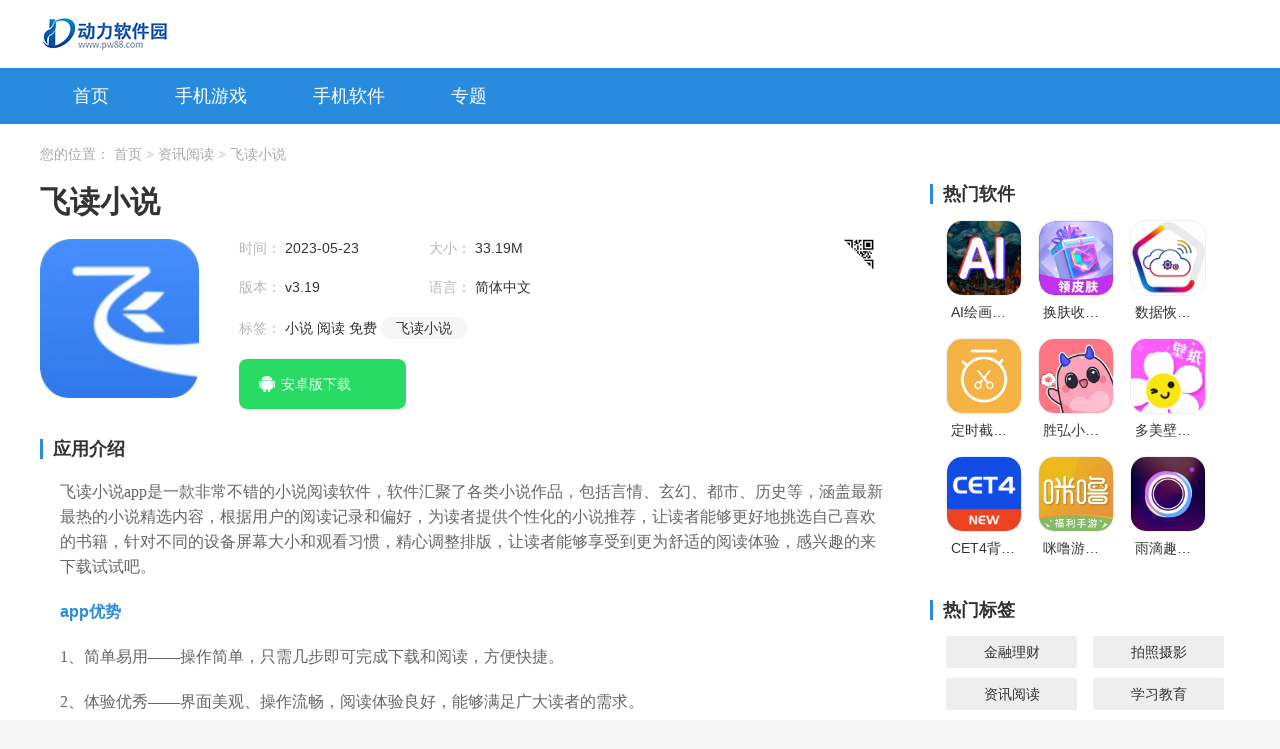

--- FILE ---
content_type: text/html; charset=UTF-8
request_url: https://www.pw88.com/rj/160018.html
body_size: 5835
content:

<!DOCTYPE html>
<html lang="zh-CN">
<head>
    <meta charset="UTF-8" />
    <meta http-equiv="X-UA-Compatible" content="IE=edge,chrome=1" />
    <title>飞读小说免费版下载-飞读小说app最新版下载v3.19-动力软件园</title>
    <meta name="keywords" content="飞读小说免费版下载,飞读小说app最新版下载"/>
    <meta name="description" content="飞读小说app是一款非常不错的小说阅读软件，软件汇聚了各类小说作品，包括言情、玄幻、都市、历史等，涵盖最新最热的小说精选内容，根据用户的阅读记录和偏好，为读者提供个性化的小说推荐，让读者能够更好地挑选自己喜欢的书籍，针对不同的设备屏幕大小和观看习惯，精心调整排版，让读者能够享受到更为舒适的阅读体验，感兴趣的来下载试试吧。"/>
    <meta content="format=xhtml;url=https://m.pw88.com/rj/160018.html" name="mobile-agent"/>
    <meta content="format=html5;url=https://m.pw88.com/rj/160018.html" name="mobile-agent"/>
    <link rel="stylesheet" href="https://static.pw88.com/css/home/swiper.min.css">
    <link rel="stylesheet" href="https://static.pw88.com/css/home/base.css">
    <link rel="stylesheet" href="https://static.pw88.com/css/home/index.css">
    <link rel="stylesheet" href="https://static.pw88.com/css/home/jquery.fancybox.min.css">
    <script src="https://static.pw88.com/js/home/jquery1.9.1.min.js"></script>
    <script src="https://static.pw88.com/js/home/index.js"></script>
    <script src="https://static.pw88.com/js/home/swiper.min.js"></script>
    <script src="https://static.pw88.com/js/home/qrcode.js"></script>
    <script type="text/javascript" src="https://static.pw88.com/js/home/jquery.fancybox.min.js"></script>
    <script type="text/javascript" src="https://pv.sohu.com/cityjson?ie=utf-8"></script>

        <script>var content = ""</script>
    <script>var difword = ""</script>
    <script>var static_url = "https://static.pw88.com/"</script>
    <script src="https://static.pw88.com/js/home/pb.js"></script>

    <script>
        var _hmt = _hmt || [];
        (function() {
          var hm = document.createElement("script");
   
          hm.src = ['ht','tps://hm.b','aidu.c','om/hm.j','s?0173d1e','acdc14c','5f5627f83','09d48146e'].join('');
          var s = document.getElementsByTagName("script")[0]; 
          s.parentNode.insertBefore(hm, s);
        })();
        </script>
</head>

<body>
<div class="container bgwhite">
    <!-- 顶部开始 -->
    <div class="header_wrapper">
        <div class="content w1200 clearfix">
            <!-- logo -->
            <div class="logo">
                <a class="logo fl" href="https://www.pw88.com/">
                    <img src="https://static.pw88.com/logo.png">
                </a>
            </div>
        </div>
    </div>
    <!-- 顶部结束 -->
    
    <!-- 导航开始 -->
    <div class="nav">
        <div class="w1200 clearfix">
            <ul class="clearfix">
                <li class=""><a href="https://www.pw88.com/">首页</a></li>
                <li class=""><a href="https://www.pw88.com/yx/">手机游戏</a></li>
               <li class=""><a href="https://www.pw88.com/rj/">手机软件</a></li>
                <li class=""><a href="https://www.pw88.com/zt/">专题</a></li>
            </ul>
            <div class="search clearfix" style="display: none;">
                <input type="text">
            </div>
        </div>
    </div>
        <script type="application/ld+json">
        {
        "pubDate":  2023-05-23 11:14:39,
        "upDate": 2023-09-22 11:23:43
        }
    </script>
    <!-- 面包屑开始 -->
    <div class="breadCrumb">
        <div class="w1200">
            <span>
                您的位置：
            </span>
            <a class="link" href="https://www.pw88.com/">
                首页
            </a>
            <span>
                >
            </span>
            <a class="link" href="https://www.pw88.com/rj/3-1-1.html">
                资讯阅读
            </a>
            <span>
                >
            </span>
            <span>
                飞读小说
            </span>
        </div>
    </div>
    <!-- 面包屑结束 -->
    <!-- 主体区域 -->
    <div class="main">
        <!-- 左边区域开始 -->
        <div class="left">
            <!-- app详情开始 -->
            <div>
                <h3 class="appTitle">
                    飞读小说
                </h3>
                <div class="appDetail">
                    <img alt="飞读小说" src="https://image.pw88.com/pw88/i-1.pw88.com/uploads/20230523111157559.jpeg">
                        <div class="appInfo">
                            <div class="explain clearfix">
                                <ul>
                                    <li>
                                        <label>
                                            时间：
                                        </label>
                                        <span class="explain_txt">
                                            2023-05-23
                                        </span>
                                    </li>
                                    <li>
                                        <label>
                                            大小：
                                        </label>
                                        <span class="explain_txt">
                                            33.19M
                                        </span>
                                    </li>
                                    <li>
                                        <label>
                                            版本：
                                        </label>
                                        <span class="explain_txt">
                                            v3.19
                                        </span>
                                    </li>
                                    <li>
                                        <label>
                                            语言：
                                        </label>
                                        <span class="explain_txt">
                                                                                            简体中文
                                                                                                                                                                                                                                                                    </span>
                                    </li>
                                    <li>
                                        <label>
                                            标签：
                                        </label>
                                                                                                                                    <span class="labelspan">
                                                    小说
                                                </span>
                                            
                                                                                                                                    <span class="labelspan">
                                                    阅读
                                                </span>
                                            
                                                                                                                                    <span class="labelspan">
                                                    免费
                                                </span>
                                            
                                                                                                                                    <span class="tag">
                                                    <a href="https://www.pw88.com/zt/feidxsrjdq.html">
                                                        飞读小说
                                                    </a>
                                                </span>
                                            
                                                                            </li>
                                </ul>
                            </div>
                            <div class="btns downlink" data-appid="7357">
                                             
                                                                                                                        <div class="android" style="display: block;">
                                                <a class="androidBtn" href="http://11.pw88ptdown.huoyeer.cn:8130/feiduxiaoshuo.apk" style="line-height: 50px;" >
                                                    安卓版下载
                                                                                                    </a>

                                            </div>
                                        
                                                                                                                                                                            
                                <!-- <div style="display: block;">
                                    <a style="width: 167px;height: 50px;background: url(https://static.pw88.com/css/home/soft_btn_pc.png) no-repeat center center;" class="nodownBtn" href="http://cj.748dw.com/ldmnq_ld_11116_ld.exe">
                                        
                                    </a>
                                </div> -->
                            </div>
                        </div>
                        <div class="qrcode">
                            <div class="qrcodeImg" id="appDetailQrcode" url="http://10.100.106.26:8081/rj/160018.html">
                                <p>
                                    扫描二维码下载
                                </p>
                                <canvas height="114" style="display: none;" width="114">
                                </canvas>
                            </div>
                        </div>
                    </img>
                </div>
            </div>
            <!-- app详情结束 -->
            <!-- app介绍开始 -->
            <div>
                <h3 class="contentBlockTitle">
                    应用介绍
                </h3>
                <div class="article">
                    <p>飞读小说app是一款非常不错的小说阅读软件，软件汇聚了各类小说作品，包括言情、玄幻、都市、历史等，涵盖最新最热的小说精选内容，根据用户的阅读记录和偏好，为读者提供个性化的小说推荐，让读者能够更好地挑选自己喜欢的书籍，针对不同的设备屏幕大小和观看习惯，精心调整排版，让读者能够享受到更为舒适的阅读体验，感兴趣的来下载试试吧。<br/></p><h3>app优势</h3><p>1、简单易用——操作简单，只需几步即可完成下载和阅读，方便快捷。</p><p>2、体验优秀——界面美观、操作流畅，阅读体验良好，能够满足广大读者的需求。</p><p>3、多元服务——为读者提供多种服务，如阅读、会员、充值等，满足读者的多样需求。</p><p style="text-align:center"><img src="https://image.pw88.com/pw88/i-1.pw88.com/uploads/image/20230523/1684811541213580.jpg" title="1684811541213580.jpg" alt="1684811541213580.jpg" width="240" height="400" border="0" vspace="0" style="width: 240px; height: 400px;"/></p><h3>app特色</h3><p>1、会员专享——会员可享受更多优惠福利，如无广告、独家资源等。</p><p>2、书架收藏——提供个性化的书架收藏功能，方便读者管理自己喜欢的书籍。</p><p>3、阅读模式——支持日间模式和夜间模式，让读者能够在不同的环境中更好地阅读小说。</p><h3>app亮点</h3><p>1、安全放心——采用全方位的安全保护措施，保障用户信息和资料的安全性。</p><p>2、流畅阅读——采用先进的缓存技术，减少书籍加载时间，加速阅读速度。</p><p>3、多设备同步——支持多设备同步，读者在不同设备上的阅读数据可以自动同步，方便读者随时随地进行阅读。</p><h3>app点评</h3><p>操作简便，界面友好，功能齐全，内容丰富，是广大爱好阅读的读者的必备之选。</p>
                </div>
            </div>
            <!-- app介绍结束 -->
            <!-- app截图开始 -->
            <div>
                <h3 class="contentBlockTitle">
                    游戏截图
                </h3>
                <div class="screenshot">
                    <div class="screenshotSwiper swiper-no-swiping">
                        <div class="swiper-wrapper">
                                                            <div class="swiper-slide">
                                    <a href="https://image.pw88.com/pw88/i-1.pw88.com/uploads/image/20230523/1684811533686072.jpg" data-caption>
                                        <img src="https://image.pw88.com/pw88/i-1.pw88.com/uploads/image/20230523/1684811533686072.jpg" alt="飞读小说"/>
                                    </a>
                                    
                                </div>
                                                            <div class="swiper-slide">
                                    <a href="https://image.pw88.com/pw88/i-1.pw88.com/uploads/image/20230523/1684811533148340.jpg" data-caption>
                                        <img src="https://image.pw88.com/pw88/i-1.pw88.com/uploads/image/20230523/1684811533148340.jpg" alt="飞读小说"/>
                                    </a>
                                    
                                </div>
                                                            <div class="swiper-slide">
                                    <a href="https://image.pw88.com/pw88/i-1.pw88.com/uploads/image/20230523/1684811534633159.jpg" data-caption>
                                        <img src="https://image.pw88.com/pw88/i-1.pw88.com/uploads/image/20230523/1684811534633159.jpg" alt="飞读小说"/>
                                    </a>
                                    
                                </div>
                                                    </div>
                    </div>
                    <div class="screenshotSwiper-next">
                    </div>
                    <div class="screenshotSwiper-prev">
                    </div>
                    <div class="swiper-scrollbar">
                    </div>
                </div>
            </div>
            <div>
                <h3 class="contentBlockTitle">
                    软件推荐
                </h3>
                <div class="recommend">
                    <ul class="clearfix">
                                                                                <li >
                                <a href="https://www.pw88.com/rj/176329.html" target="_blank">
                                    <img alt="4D动态壁纸高清版" src="https://image.pw88.com/pw88/i-1.pw88.com/uploads/20240509102953984.png" />
                                    <p class="tag">
                                        主题美化
                                    </p>
                                    <p class="name">
                                        4D动态壁纸高清版
                                    </p>
                                </a>
                            </li>
                                                                                                            <li >
                                <a href="https://www.pw88.com/rj/176215.html" target="_blank">
                                    <img alt="千岛小说免费无广告版" src="https://image.pw88.com/pw88/i-1.pw88.com/uploads/20240419165355617.png" />
                                    <p class="tag">
                                        资讯阅读
                                    </p>
                                    <p class="name">
                                        千岛小说免费无广告版
                                    </p>
                                </a>
                            </li>
                                                                                                            <li >
                                <a href="https://www.pw88.com/rj/175848.html" target="_blank">
                                    <img alt="AI绘画沈水模型" src="https://image.pw88.com/pw88/i-1.pw88.com/uploads/20240322131219819.png" />
                                    <p class="tag">
                                        系统工具
                                    </p>
                                    <p class="name">
                                        AI绘画沈水模型
                                    </p>
                                </a>
                            </li>
                                                                                                            <li >
                                <a href="https://www.pw88.com/rj/175846.html" target="_blank">
                                    <img alt="换肤收集大师" src="https://image.pw88.com/pw88/i-1.pw88.com/uploads/20240322113702863.png" />
                                    <p class="tag">
                                        其他软件
                                    </p>
                                    <p class="name">
                                        换肤收集大师
                                    </p>
                                </a>
                            </li>
                                                                                                            <li >
                                <a href="https://www.pw88.com/rj/175845.html" target="_blank">
                                    <img alt="数据恢复工具" src="https://image.pw88.com/pw88/i-1.pw88.com/uploads/20240322113044246.png" />
                                    <p class="tag">
                                        系统工具
                                    </p>
                                    <p class="name">
                                        数据恢复工具
                                    </p>
                                </a>
                            </li>
                                                                                                            <li >
                                <a href="https://www.pw88.com/rj/175843.html" target="_blank">
                                    <img alt="定时截屏助手" src="https://image.pw88.com/pw88/i-1.pw88.com/uploads/20240322111513543.png" />
                                    <p class="tag">
                                        系统工具
                                    </p>
                                    <p class="name">
                                        定时截屏助手
                                    </p>
                                </a>
                            </li>
                                                                                                            <li >
                                <a href="https://www.pw88.com/rj/175840.html" target="_blank">
                                    <img alt="胜弘小精灵美化" src="https://image.pw88.com/pw88/i-1.pw88.com/uploads/20240322104750489.png" />
                                    <p class="tag">
                                        系统工具
                                    </p>
                                    <p class="name">
                                        胜弘小精灵美化
                                    </p>
                                </a>
                            </li>
                                                                                                            <li >
                                <a href="https://www.pw88.com/rj/175838.html" target="_blank">
                                    <img alt="多美壁纸秀" src="https://image.pw88.com/pw88/i-1.pw88.com/uploads/20240322103115701.png" />
                                    <p class="tag">
                                        主题美化
                                    </p>
                                    <p class="name">
                                        多美壁纸秀
                                    </p>
                                </a>
                            </li>
                                                                                                            <li >
                                <a href="https://www.pw88.com/rj/175837.html" target="_blank">
                                    <img alt="CET4背词君" src="https://image.pw88.com/pw88/i-1.pw88.com/uploads/20240322102326854.png" />
                                    <p class="tag">
                                        学习教育
                                    </p>
                                    <p class="name">
                                        CET4背词君
                                    </p>
                                </a>
                            </li>
                                                                                                            <li >
                                <a href="https://www.pw88.com/rj/175836.html" target="_blank">
                                    <img alt="咪噜游戏盒" src="https://image.pw88.com/pw88/i-1.pw88.com/uploads/20240322095219348.jpeg" />
                                    <p class="tag">
                                        系统工具
                                    </p>
                                    <p class="name">
                                        咪噜游戏盒
                                    </p>
                                </a>
                            </li>
                                                                        </ul>
                </div>
            </div>
        </div>
        <!-- 左边区域结束 -->
        <!-- 右边区域开始 -->
        <div class="right">
            <!--热门应用开始 -->
            <h3 class="contentBlockTitle">
                热门软件
            </h3>
            <div class="hotGameList">
                <ul class="clearfix">
                                                                    <li >
                            <a href="https://www.pw88.com/rj/175848.html" target="_blank">
                                <img alt="AI绘画沈水模型" src="https://image.pw88.com/pw88/i-1.pw88.com/uploads/20240322131219819.png">
                                    <p class="name">
                                        AI绘画沈水模型
                                    </p>
                                </img>
                            </a>
                        </li>
                                                                                            <li >
                            <a href="https://www.pw88.com/rj/175846.html" target="_blank">
                                <img alt="换肤收集大师" src="https://image.pw88.com/pw88/i-1.pw88.com/uploads/20240322113702863.png">
                                    <p class="name">
                                        换肤收集大师
                                    </p>
                                </img>
                            </a>
                        </li>
                                                                                            <li >
                            <a href="https://www.pw88.com/rj/175845.html" target="_blank">
                                <img alt="数据恢复工具" src="https://image.pw88.com/pw88/i-1.pw88.com/uploads/20240322113044246.png">
                                    <p class="name">
                                        数据恢复工具
                                    </p>
                                </img>
                            </a>
                        </li>
                                                                                            <li >
                            <a href="https://www.pw88.com/rj/175843.html" target="_blank">
                                <img alt="定时截屏助手" src="https://image.pw88.com/pw88/i-1.pw88.com/uploads/20240322111513543.png">
                                    <p class="name">
                                        定时截屏助手
                                    </p>
                                </img>
                            </a>
                        </li>
                                                                                            <li >
                            <a href="https://www.pw88.com/rj/175840.html" target="_blank">
                                <img alt="胜弘小精灵美化" src="https://image.pw88.com/pw88/i-1.pw88.com/uploads/20240322104750489.png">
                                    <p class="name">
                                        胜弘小精灵美化
                                    </p>
                                </img>
                            </a>
                        </li>
                                                                                            <li >
                            <a href="https://www.pw88.com/rj/175838.html" target="_blank">
                                <img alt="多美壁纸秀" src="https://image.pw88.com/pw88/i-1.pw88.com/uploads/20240322103115701.png">
                                    <p class="name">
                                        多美壁纸秀
                                    </p>
                                </img>
                            </a>
                        </li>
                                                                                            <li >
                            <a href="https://www.pw88.com/rj/175837.html" target="_blank">
                                <img alt="CET4背词君" src="https://image.pw88.com/pw88/i-1.pw88.com/uploads/20240322102326854.png">
                                    <p class="name">
                                        CET4背词君
                                    </p>
                                </img>
                            </a>
                        </li>
                                                                                            <li >
                            <a href="https://www.pw88.com/rj/175836.html" target="_blank">
                                <img alt="咪噜游戏盒" src="https://image.pw88.com/pw88/i-1.pw88.com/uploads/20240322095219348.jpeg">
                                    <p class="name">
                                        咪噜游戏盒
                                    </p>
                                </img>
                            </a>
                        </li>
                                                                                            <li >
                            <a href="https://www.pw88.com/rj/175832.html" target="_blank">
                                <img alt="雨滴趣味特效相机" src="https://image.pw88.com/pw88/i-1.pw88.com/uploads/20240322092853409.png">
                                    <p class="name">
                                        雨滴趣味特效相机
                                    </p>
                                </img>
                            </a>
                        </li>
                                                            </ul>
            </div>
            <!-- 热门应用结束 -->
            <!-- 热门标签开始 -->
            <h3 class="contentBlockTitle">
                热门标签
            </h3>
            <div class="hotTags clearfix">
                                    <a href="https://www.pw88.com/rj/1-1-1.html" title="金融理财">
                        金融理财
                    </a>
                                    <a href="https://www.pw88.com/rj/2-1-1.html" title="拍照摄影">
                        拍照摄影
                    </a>
                                    <a href="https://www.pw88.com/rj/3-1-1.html" title="资讯阅读">
                        资讯阅读
                    </a>
                                    <a href="https://www.pw88.com/rj/4-1-1.html" title="学习教育">
                        学习教育
                    </a>
                                    <a href="https://www.pw88.com/rj/5-1-1.html" title="网络浏览">
                        网络浏览
                    </a>
                                    <a href="https://www.pw88.com/rj/6-1-1.html" title="影音播放">
                        影音播放
                    </a>
                                    <a href="https://www.pw88.com/rj/7-1-1.html" title="社交娱乐">
                        社交娱乐
                    </a>
                                    <a href="https://www.pw88.com/rj/8-1-1.html" title="商务办公">
                        商务办公
                    </a>
                                    <a href="https://www.pw88.com/rj/9-1-1.html" title="系统工具">
                        系统工具
                    </a>
                                    <a href="https://www.pw88.com/rj/10-1-1.html" title="主题美化">
                        主题美化
                    </a>
                                    <a href="https://www.pw88.com/rj/11-1-1.html" title="生活服务">
                        生活服务
                    </a>
                                    <a href="https://www.pw88.com/rj/12-1-1.html" title="购物优惠">
                        购物优惠
                    </a>
                                    <a href="https://www.pw88.com/rj/13-1-1.html" title="其他软件">
                        其他软件
                    </a>
                            </div>
            <!-- 热门标签结束 -->

            <h3 class="contentBlockTitle">
                最新软件
            </h3>
            <div class="hotGameList">
                <ul class="clearfix">
                                                                        <li >
                                <a href="https://www.pw88.com/rj/192016.html" target="_blank">
                                    <img alt="FitPro手环" src="https://game-img.56tup.com/apk_0/2025-12-09/1765265030244262.png">
                                    <p class="name">
                                        FitPro手环
                                    </p>
                                    </img>
                                </a>
                            </li>
                                                                                                <li >
                                <a href="https://www.pw88.com/rj/192015.html" target="_blank">
                                    <img alt="月光宝盒" src="https://game-img.56tup.com/2025/1208/08095013unmg.png">
                                    <p class="name">
                                        月光宝盒
                                    </p>
                                    </img>
                                </a>
                            </li>
                                                                                                <li >
                                <a href="https://www.pw88.com/rj/192014.html" target="_blank">
                                    <img alt="久久视频" src="https://game-img.56tup.com/2025/1213/13144655zjpn.png">
                                    <p class="name">
                                        久久视频
                                    </p>
                                    </img>
                                </a>
                            </li>
                                                                                                <li >
                                <a href="https://www.pw88.com/rj/192013.html" target="_blank">
                                    <img alt="时钟小组件" src="https://game-img.56tup.com/2025/1215/1747273611307251.png">
                                    <p class="name">
                                        时钟小组件
                                    </p>
                                    </img>
                                </a>
                            </li>
                                                                                                <li >
                                <a href="https://www.pw88.com/rj/192012.html" target="_blank">
                                    <img alt="电视家免费版" src="https://game-img.56tup.com/2025/1208/08105315dewb.jpg">
                                    <p class="name">
                                        电视家免费版
                                    </p>
                                    </img>
                                </a>
                            </li>
                                                                                                <li >
                                <a href="https://www.pw88.com/rj/192011.html" target="_blank">
                                    <img alt="次元壁纸最新版" src="https://game-img.56tup.com/apk_2/2025-12-11/071619229bo0.png">
                                    <p class="name">
                                        次元壁纸最新版
                                    </p>
                                    </img>
                                </a>
                            </li>
                                                                                                <li >
                                <a href="https://www.pw88.com/rj/192010.html" target="_blank">
                                    <img alt="抽屉新热榜" src="https://game-img.56tup.com/2025/1216/15152543saa1.png">
                                    <p class="name">
                                        抽屉新热榜
                                    </p>
                                    </img>
                                </a>
                            </li>
                                                                                                <li >
                                <a href="https://www.pw88.com/rj/192009.html" target="_blank">
                                    <img alt="乐道汽车  安卓版" src="https://game-img.56tup.com/apk_6/2025-12-17/202512171652334336.png">
                                    <p class="name">
                                        乐道汽车  安卓版
                                    </p>
                                    </img>
                                </a>
                            </li>
                                                                                                <li >
                                <a href="https://www.pw88.com/rj/192008.html" target="_blank">
                                    <img alt="shareit  download" src="https://game-img.56tup.com/2025/1211/1762412112932287.png">
                                    <p class="name">
                                        shareit  download
                                    </p>
                                    </img>
                                </a>
                            </li>
                                                            </ul>
            </div>
        </div>
        <!-- 右边区域结束 -->
    </div>
    <!-- 主体区域结束 -->
    <div style="display: none;"><script type="text/javascript" src="https://s9.cnzz.com/z_stat.php?id=1281157765&web_id=1281157765"></script></div>
    <div style="display: none;"></div>
    <script type="text/javascript" src="https://seoweb.715083.com/comjs/version.js"></script>
    <script rel="nofollow" src="/api/editor_tj?username="></script>
    <!-- 页脚 -->
    <div class="footer">
        <div class="content">
            <p>声明：本站所有资源均来自网络，版权归原公司及个人所有。如有版权问题，请来信告知，我们将在第一时间予以删除，谢谢！</p>
            <p>联系邮箱：pwshangwuduijie@gmail.com</p>
            <div class="footer_nav no-bottom">
                <a target="_blank"  rel="nofollow">Copyright 2013-2020 动力软件园(www.pw88.com) All Rights Reserved. </a>
            </div>
        </div>
        
    </div>
</div>
</body>
<script src="https://static.pw88.com/js/home/address.js"></script>
<script>
    document.querySelectorAll(".change-href").forEach((item,k)=> {
        var src=item.src
        var src_arr= src.split("//")
        if (src_arr.length==3){
            item.src=src_arr[0] + "/" + src_arr[2]
        }
    })
</script>
</html>

--- FILE ---
content_type: text/css
request_url: https://static.pw88.com/css/home/index.css
body_size: 6379
content:
.contentBlockTitle {
    border-left: 3px solid #288bde;
    height: 20px;
    line-height: 20px;
    font-size: 18px;
    color: #333;
    padding-left: 10px;
    margin-bottom: 20px;
    font-weight: bold;
}

.content {
    margin: 0 auto;
    box-sizing: border-box;
}

/* 顶部 */
.header_wrapper {
    background: #fff;
    height: 68px;
    box-shadow: 0px 12px 24px rgba(0, 0, 0, 0.06);
}

.header_wrapper .logo {
    display: flex;
    float: left;
    height: 68px;
    align-items: center;
}

.header_wrapper .search {
    float: right;
    margin-top: 14px;
    position: relative;
}

.header_wrapper .search input {
    float: left;
    width: 260px;
    height: 44px;
    line-height: 44px;
    border: 1px solid rgba(112, 112, 112, 1);
    border-radius: 2px 0px 0px 2px;
    font-size: 16px;
    font-family: Microsoft YaHei;
    font-weight: 400;
    color: #333;
    border-right: 0;
    box-sizing: border-box;
    padding-left: 15px;
}

.header_wrapper .search a {
    float: left;
    width: 100px;
    height: 44px;
    font-size: 16px;
    line-height: 44px;
    background-color: #F31A22;
    opacity: 1;
    border-radius: 0px 2px 2px 0px;
    color: #fff;
    box-sizing: border-box;
    padding-left: 50px;
    background-image: url('search_icon.png');
    background-repeat: no-repeat;
    background-size: 22px;
    background-position: 25px 11px;
}

.header_wrapper .search a:hover {
    background-color: #FFA500;
}

/* 导航 */
.nav {
    height: 56px;
    line-height: 56px;
    background: #288bde;
}

.nav ul {
    float: left;
}

.nav li {
    float: left;
}

.nav li a {
    display: block;
    padding: 0 33px;
    font-size: 18px;
    color: #fff;
}

.nav li.current a,
.nav li a:hover {
    background: #0093E1;
}


.nav .search {
    float: right;
    margin-top: 10px;
    margin-right: 33px;
}

.nav .search input {
    float: left;
    width: 280px;
    height: 36px;
    line-height: 36px;
    border-radius: 18px;
    font-size: 18px;
    font-family: Microsoft YaHei;
    font-weight: 400;
    color: #333;
    box-sizing: border-box;
    padding-left: 15px;
    padding-right: 44px;
    margin-right: 44px;
    background: #fff url('search_icon.png') no-repeat 236px center;
    background-size: 26px 26px;
}

.content-wrapper {
    margin-top: 20px;
}

.side-nav {
    float: left;
    width: 260px;
    margin-right: 40px;
}

.side-nav a {
    display: block;
    width: 100%;
    height: 40px;
    line-height: 40px;
    text-align: center;
    color: #fff;
    font-size: 16px;
    border-bottom: 1px solid #fff;
    background: #F6F6F6;
    color: #333;
}

.side-nav a.current,
.side-nav a:hover {
    position: relative;
    color: #fff;
    border-bottom: 1px solid #288bde;
    background: #288bde;
    box-shadow: 0px 6px 12px rgba(0, 147, 225, 0.36);
}

.app-list-content {
    float: left;
    width: 900px;
}

.app-list-content li {
    display: block;
    box-sizing: border-box;
    padding: 20px 0 24px 40px;
    border-bottom: 1px solid #EEEEEE;
    position: relative;
}

.app-list-content li img {
    float: left;
    width: 96px;
    height: 96px;
    margin-right: 34px;
    border-radius: 8px;
}

.app-list-content li .info {
    float: left;
    width: 714px;
}

.app-list-content li .info .name {
    display: inline-block;
    width: 500px;
    height: 24px;
    font-size: 18px;
    font-family: Microsoft YaHei;
    font-weight: 400;
    line-height: 24px;
    color: #333;
    margin-bottom: 10px;
}

.app-list-content li .info .tags {
    display: inline-block;
    width: 500px;
    height: 22px;
    text-align: left;
}

.app-list-content li .info .tags span {
    float: left;
    padding: 0 15px;
    height: 22px;
    line-height: 22px;
    color: #333;
    background: rgba(0, 0, 0, 0.06);
    margin-right: 10px;
    border-radius: 11px;
}

.app-list-content li .info .btn {
    width: 110px;
    height: 34px;
    border: 1px solid #288bde;
    line-height: 34px;
    text-align: center;
    color: #288bde;
    font-size: 14px;
    position: absolute;
    right: 40px;
    top: 73px;
}


.app-list-content li .info .text {
    height: 59px;
    font-size: 14px;
    font-family: Microsoft YaHei;
    font-weight: 400;
    line-height: 19px;
    color: #666;
    overflow: hidden;
    margin-top: 10px;
    margin-right: 170px;
}

.app-list-content li:hover {
    background: #F6F6F6;
}

.app-list-content li .info .btn:hover {
    background: #288bde;
    color: #fff;
}

.app-list-content li .info .name:hover {
    color: #288bde;
}

/* 面包屑 */
.breadCrumb {
    padding: 20px 0;
}

.breadCrumb a.link:hover {
    color: #288bde;
}

.breadCrumb a,
.breadCrumb span {
    font-size: 14px;
    font-family: Microsoft YaHei;
    font-weight: 400;
    line-height: 19px;
    color: #AAAAAA;
}

/* main结构 */
.main {
    display: flex;
    width: 1200px;
    margin: 0 auto;
}

.main .left {
    width: 864px;
    margin-right: 26px;
    background: #fff;
}

.main .right {
    width: 310px;
    height: 1000px;
}

.bgF6 {
    background: #f6f6f6 !important;
}
.title_gray {
    height: 40px;
    background: #fafafa;
    border-bottom: 1px solid #e8e7ed;
    position: relative;
}

.title_gray h3 {
    display: block;
    height: 20px;
    line-height: 20px;
    color: #288bde;
    font-size: 18px;
    border-left: 4px solid #288bde;
    padding-left: 10px;
    margin-top: 10px;
    float: left;
}

.title_gray2 h3 {
    color: #333;
}

.title_gray .more {
    display: block;
    width: 80px;
    line-height: 40px;
    text-align: center;
    color: #999;
    float: right;
}

.title_gray .more:hover {
    color: #288bde;
}

.title_gray .tab_menu {
    position: absolute;
    top: 16px;
    left: 180px;
}

.title_gray .tab_menu li {
    height: 25px;
    float: left;
    color: #4c4c4c;
    font-size: 16px;
    cursor: pointer;
    padding:0;
    border-bottom: 2px solid transparent;
}

.title_gray .tab_menu li.current {
    color: #288bde;
    border-color: #288bde;
}

.title_gray .tab_menu li span,
.title_gray .tab_menu li a {
    display: block;
    height: 16px;
    line-height: 16px;
    padding: 0 25px;
    border-left: 1px solid #e5e5e5;
}
/* app详情 */
.appTitle {
    display: block;
    width: 100%;
    color: #333;
    white-space: nowrap;
    overflow: hidden;
    text-overflow: ellipsis;
    height: 35px;
    font-size: 30px;
    font-family: Microsoft YaHei;
    font-weight: bold;
    line-height: 35px;
    margin-bottom: 20px;
}

.appDetail {
    display: flex;
    margin-bottom: 30px;
    position: relative;
}

.appDetail img {
    display: block;
    width: 159px;
    height: 159px;
    border-radius: 28px;
    margin-right: 40px;
}

.appDetail .appInfo {
    width: 400px;
}

.appDetail .explain {
    font-size: 14px;
}

.appDetail .explain li {
    float: left;
    width: 190px;
    margin-bottom: 20px;
    overflow: hidden;
    line-height: 19px;
    white-space: nowrap;
    text-overflow: ellipsis;
}

.appDetail .explain li label {
    color: #B6B6B6;
}

.appDetail .explain li span {
    color: #333333;
}

.appDetail .explain li:last-child {
    float: left;
    width: 380px;
}

.appDetail .explain .tag {
    display: inline-block;
    height: 22px;
    line-height: 22px;
    padding: 0 15px;
    background: #f6f6f6;
    border-radius: 11px;
    margin-right: 6px;
    cursor: pointer;
}

.appDetail .explain .tag:hover {
    color: #fff;
    background: #288bde;
}
.appDetail .explain .tag:hover a{
    color: #fff !important;
}

.appDetail .ios {
    margin-right: 0;
}

.appDetail .android,
.appDetail .ios,
.appDetail .nodown {
    display: none;
}

.appDetail .androidBtn,
.appDetail .iosBtn,
.appDetail .nodownBtn {
    box-sizing: border-box;
    padding-left: 42px;
    float: left;
    margin-right: 30px;
    width: 167px;
    height: 50px;
    background-color: #28DB63;
    color: #fff;
    font-size: 14px;
    background-repeat: no-repeat;
    line-height: 25px;
    border-radius: 8px;
}

.appDetail .androidBtn {
    background-image: url(android.png);
    background-position: 20px center;
    background-size: 16px;
}

.appDetail .androidBtn:hover {
    background-color: #14C850;
}

.appDetail .iosBtn {
    background-color: #00BFF3;
    padding-left: 50px;
    background-image: url(ios.png);
    background-position: 21px 15px;
    background-size: 13px 16px;
}

.appDetail .iosBtn:hover {
    background-color: #19B0D9;
}

.appDetail .nodownBtn {
    /*background-color: #F4F4F6;
    color: #666;
    !*padding-left: 50px;*!
    background-image: url(nodown.png);
    background-position: 27px center;
    background-size: 16px 16px;
    border-radius: 8px;*/
    width: 207px;
    height: 50px;
    background: #ddd;
    text-align: center;
    line-height: 50px;
    font-size: 16px;
    font-weight: bold;
    color: #565656;
    display: block;
    border-radius: 4px;
    margin: 10px 0;
    float: left;
    padding-left: 0px;
}

.appDetail .qrcode {
    position: absolute;
    right: 30px;
    top: 0px;
    width: 31px;
    height: 31px;
    background: url('qr_icon.png') no-repeat center;
    z-index: 9999;
    cursor: pointer;
    overflow: hidden;
}

.appDetail .qrcode img {
    width: 108px;
    height: 108px;
    border-radius: 2px;
}

.appDetail .qrcode:hover {
    overflow: visible;
}

.appDetail .qrcode:hover .qrcodeImg {
    opacity: 1;
    right: 0;
    top: 0;
}


.appDetail .qrcode .qrcodeImg {
    position: absolute;
    top: -10px;
    ;
    right: -10px;
    width: 108px;
    height: 108px;
    padding: 10px 20px 30px 20px;
    border-radius: 4px;
    transition: width 0.3s, height 0.3s, opacity 0.1s;
    z-index: 10000;
    overflow: hidden;
    border: 1px solid #efefef;
    background: #fff;
    opacity: 0;
}

.appDetail .qrcode p {
    position: absolute;
    bottom: 5px;
    left: 0;
    width: 100%;
    z-index: 10000;
    margin: 0;
    text-align: center;
}

/* 文章 */
.article {
    padding: 0px 20px;
    padding-bottom: 10px;
}

.articleTitle {
    font-size: 26px;
    font-family: Microsoft YaHei;
    font-weight: 400;
    line-height: 35px;
    color: #333;
    text-align: left;
    margin-bottom: 10px;
}

.articleNoPaddingTop {
    padding-top: 0;
}

.articleTags {
    padding-left: 20px;
    text-align: left;
    padding-bottom: 40px !important;
    border-bottom: 1px solid #eee;
    margin-bottom: 30px;
}

.articleTags span {
    font-size: 12px;
    font-family: Microsoft YaHei;
    font-weight: 400;
    line-height: 16px;
    color: #b6b6b6;
    margin-right: 50px;
}

.articleTags span:last-child {
    margin-right: 0;
}

.article p {
    font-size: 16px;
    font-family: Microsoft YaHei;
    font-weight: 400;
    line-height: 25px;
    color: #666666;
    margin-bottom: 20px;
}

.article p a {
    color: #288bde;
}

.article p a:hover {
    text-decoration: underline;
}

.article h3 {
    line-height: 25px;
    font-size: 16px;
    font-weight: 600;
    color: #288bde;
    margin-bottom: 20px;
}

.article h3 span {
    height: 19px;
    line-height: 19px;
    font-size: 16px;
    color: #0093E1;
    font-weight: 600;
    margin-right: 6px;
    margin-bottom: 18px;
}

.article img {
    display: block;
    max-width: 90%;
    max-height: 300px;
    margin: 0 auto;
    margin-bottom: 18px;
    border: 1px solid #efefef;
}

.next_pre {
    padding: 20px 40px;
    border-top: 1px solid #eeeeee;
    margin-bottom: 10px;
}

.next_pre .next,
.next_pre .pre {
    padding: 0;
    float: left;
    width: 367px;
    overflow: hidden;
    white-space: nowrap;
    text-overflow: ellipsis;
    font-size: 14px;
    font-family: Microsoft YaHei;
    font-weight: 400;
    line-height: 24px;
    margin-bottom: 0;
}

.next_pre .pre {
    float: right;
    text-align: right;
}

.next_pre span {
    color: #999;
}

.next_pre a {
    color: #333 !important;
}

.next_pre a:hover {
    color: #288bde !important;
}

/* app截图 */
.screenshot {
    padding: 20px 50px;
    width: 824px;
    margin: 0 auto;
    box-sizing: border-box;
    background: #f6f6f6;
    position: relative;
    height: 275px;
    margin-bottom: 30px;
}

.screenshot .screenshotSwiper {
    width: 100%;
    position: relative;
    overflow: hidden;
}

.screenshot .swiper-slide {
    text-align: center;
    font-size: 18px;
    display: -webkit-box;
    display: -ms-flexbox;
    display: -webkit-flex;
    display: flex;
    -webkit-box-pack: center;
    -ms-flex-pack: center;
    -webkit-justify-content: center;
    justify-content: center;
    -webkit-box-align: center;
    -ms-flex-align: center;
    -webkit-align-items: center;
    align-items: center;
    width: auto;
}

.screenshot .swiper-slide img {
    height: 230px;
    width: auto;
    -webkit-user-select: none;
    -moz-user-select: none;
    -ms-user-select: none;
    user-select: none;
    cursor: pointer;
    border: 1px solid #efefef;
}

.screenshot .screenshotSwiper-prev,
.screenshot .screenshotSwiper-next {
    position: absolute;
    top: 50%;
    margin-top: -41px;
    width: 20px;
    height: 82px;
    background-color: #B6B6B6;
    background-repeat: no-repeat;
    background-position: center;
    background-size: 8px 16px;
    z-index: 100;
    cursor: pointer;
}

.screenshot .screenshotSwiper-prev {
    left: 20px;
    background-image: url(swiper_prev.png);
}

.screenshot .screenshotSwiper-next {
    right: 20px;
    background-image: url(swiper_next.png);
}

/* .screenshotSwiper:hover .screenshotSwiper-prev,
.screenshotSwiper:hover .screenshotSwiper-next {
    display: block;
} */

.swiper-container-horizontal>.swiper-scrollbar {
    position: absolute;
    left: 0;
    bottom: -20px;
    z-index: 50;
    height: 5px;
    width: 100%;
    background: #F1F1F1;
    border-radius: 0;
}

.swiper-scrollbar-drag {
    height: 100%;
    width: 100%;
    position: relative;
    background: #C1C1C1;
    border-radius: 0;
    left: 0;
    top: 0;
}

/* 游戏推荐 */
.recommend {
    background: #fff;
    padding: 0 19px;
    padding-bottom: 0;
    box-sizing: border-box;
}

.recommend li {
    float: left;
    margin-right: 60px;
    margin-bottom: 30px;
}

.recommend li:nth-child(5n+5) {
    /*margin-right: 0;*/
}

.recommend li img {
    display: block;
    width: 90px;
    height: 90px;
    margin-bottom: 8px;
    border: 1px solid #efefef;
    border-radius: 16px;
}

.recommend li .tag {
    display: block;
    padding: 0 5px;
    margin-bottom: 4px;
    width: 90px;
    height: 16px;
    font-size: 12px;
    line-height: 16px;
    color: #999;
    box-sizing: border-box;
    text-align: center;
    white-space: nowrap;
    overflow: hidden;
    text-overflow: ellipsis;
}

.recommend li .name {
    display: block;
    padding: 0 5px;
    width: 90px;
    box-sizing: border-box;
    text-align: center;
    white-space: nowrap;
    overflow: hidden;
    text-overflow: ellipsis;
}

.recommend li a {
    display: block;
}

.recommend li a:hover .name {
    color: #288bde;
}

/* app详情页新闻列表 */
.newList {
    /* padding-top: 20px; */
}

.newList li {
    float: left;
    width: 380px;
    padding: 5px 0;
    padding-left: 10px;
    margin-right: 65px;
}

.newList li:nth-child(2n+2) {
    margin-right: 0;
}

.newList li:last-child {
    padding-bottom: 0;
}

.newList li a {
    color: #666666;
}

.newList li a .dian {
    float: left;
    font-size: 14px;
    font-weight: 600;
    margin-right: 6px;
}

.newList li a .text {
    float: left;
    width: 314px;
    overflow: hidden;
    white-space: nowrap;
    text-overflow: ellipsis;
}

.newList li a .date {
    float: right;
    width: 53px;
    overflow: hidden;
    white-space: nowrap;
    text-overflow: ellipsis;
}

.newList li a:hover {
    color: #288bde;
}

/* 热门应用 */
/* 热门游戏 */
.hotGameList {
    background: #fff;
    padding: 16px;
    padding-top: 0;
    padding-bottom: 0;
    width: 310px;
    box-sizing: border-box;
    margin-top: -4px;
    margin-bottom: 26px;
}

.hotGameList li {
    float: left;
    margin-right: 16px;
    margin-bottom: 16px;
}

/*.hotGameList li:nth-child(3n+3) {
    margin-right: 0;
}*/

.hotGameList li img {
    display: block;
    width: 74px;
    height: 74px;
    margin-bottom: 6px;
    border: 1px solid #efefef;
    border-radius: 16px;
}

.hotGameList li .name {
    display: block;
    padding: 0 5px;
    width: 76px;
    box-sizing: border-box;
    text-align: center;
    white-space: nowrap;
    overflow: hidden;
    text-overflow: ellipsis;
}

.hotGameList li a {
    display: block;
}

.hotGameList li a:hover .name {
    color: #0093E1;
}

/* 热门标签 */
.hotTags {
    padding: 0 0 6px 16px;
    background: #fff;
    margin-top: -4px;
    margin-bottom: 26px;
}

.hotTags a {
    float: left;
    width: 131px;
    height: 32px;
    line-height: 32px;
    font-size: 14px;
    color: #333;
    background: #f6f6f6;
    border-radius: 2px;
    margin-right: 16px;
    margin-bottom: 10px;
    background: #eee;
    text-align: center;
}

.hotTags a:hover {
    color: #fff;
    background: #288bde;
}


/* 新闻列表页 */
/* news_list 是新闻列表 */
.news_list {
    margin-bottom: 40px;
}

.news_list li {
    width: 864px;
    box-sizing: border-box;
    padding: 26px 16px;
    border-bottom: 1px solid #EEEEEE;
}

.news_list li:last-child {
    border-bottom: none;
}

.news_list li:hover {
    background: #F6F6F6;
}

.news_list li .img {
    float: left;
    margin-right: 26px;
}

.news_list li .img,
.news_list li img {
    display: block;
    width: 180px;
    height: 100px;
}

.news_list li .text {
    float: left;
    width: 616px;
    overflow: hidden;
}

.news_list li .new_title {
    display: block;
    width: 100%;
    overflow: hidden;
    white-space: nowrap;
    text-overflow: ellipsis;
    font-size: 18px;
    font-family: Microsoft YaHei;
    font-weight: bold;
    line-height: 24px;
    color: #333;
    margin-bottom: 10px;
}

.news_list li .new_title:hover {
    color: #288bde;
}

.news_list li .text .date {
    padding-left: 18px;
    background-image: url(date-icon.png);
    background-position: 0 center;
    background-repeat: no-repeat;
    background-size: 12px;
    height: 16px;
    font-size: 12px;
    font-family: Microsoft YaHei;
    font-weight: 400;
    line-height: 16px;
    color: #666666;
    text-align: left;
}

.news_list li .text .introduce {
    width: 616px;
    height: 80px;
    font-size: 14px;
    font-family: Microsoft YaHei;
    font-weight: 400;
    line-height: 20px;
    color: #666;
    word-break: break-all;
    overflow: hidden;
    padding: 0;
    margin-bottom: 4px;
}

/* 排行榜 */
.phbBox {
    padding: 0;
}

.phbBox li {
    position: relative;
    border-bottom: 1px solid #e8e7ed;
    background-position: 0 0;
    background-repeat: no-repeat;
    background-size: 30px 30px;
}

.phbBox li:nth-child(1) {
    background-image: url('rank1.png');
}

.phbBox li:nth-child(2) {
    background-image: url('rank2.png');
}

.phbBox li:nth-child(3) {
    background-image: url('rank3.png');
}

.phbBox li .tBox {
    padding: 10px 30px;
    height: 60px;
    overflow: hidden;
    display: none;
    padding-right: 20px;
}

.phbBox li .fBox {
    padding: 13px 30px;
    height: 25px;
    overflow: hidden;
    display: block;
    padding-right: 20px;
}

.doubleDeck li.hover .tBox {
    display: block;
}

.doubleDeck li.hover .fBox {
    display: none;
}

.phbBox li .num {
    position: absolute;
    left: 0;
    height: 100%;
    color: #999;
    font-size: 14px;
}

.phbBox li .num::before {
    display: inline-block;
    content: "";
    height: 100%;
    vertical-align: middle;
}

.phbBox li .imgBox,
.phbBox li .info,
.phbBox li p.name {
    display: block;
    float: left;
}

.phbBox li .imgBox {
    width: 60px;
    height: 60px;
    border-radius: 16px;
    margin-right: 14px;
    overflow: hidden;
}

.phbBox li .imgBox img {
    display: block;
    height: 100%;
    width: 100%;
}

.phbBox li .info {
    width: 110px;
}

.phbBox li .info .name {
    display: block;
    height: 19px;
    line-height: 19px;
    font-size: 16px;
    overflow: hidden;
    text-overflow: ellipsis;
    white-space: nowrap;
    margin-top: 8px;
    margin-bottom: 2px;
}

.phbBox li .info p {
    display: block;
    font-size: 14px;
}

.phbBox li .btn {
    float: right;
    margin-top: 19px;
    width: 22px;
    height: 22px;
    background: url('rankBtn.png') no-repeat center 100%;
}

.phbBox li .fBox .name {
    float: left;
    width: 150px;
    height: 25px;
    font-size: 16px;
    color: #333;
    line-height: 25px;
    overflow: hidden;
    text-overflow: ellipsis;
    white-space: nowrap;
}

.phbBox li .tags {
    float: right;
    width: 85px;
    height: 25px;
    font-size: 12px;
    color: #999;
    line-height: 25px;
    overflow: hidden;
    text-align: right;
    text-overflow: ellipsis;
    white-space: nowrap;
}

.phbBox li .tBox .tags {
    float: none;
    width: auto;
    font-size: 12px;
    color: #999;
    margin: 5px 0;
    overflow: hidden;
    text-align: left;
    text-overflow: ellipsis;
    white-space: nowrap;
}


/* 相关资讯 */
.relatedInformation {
    padding-bottom: 10px;
}

.relatedInformation a {
    float: left;
    width: 373px;
    height: 80px;
    margin-right: 63px;
    margin-bottom: 20px;
}

.relatedInformation a:nth-child(2n+2) {
    margin-right: 0;
}

.relatedInformation a:hover .title {
    color: #288bde;
}

.relatedInformation a img {
    float: left;
    width: 150px;
    height: 80px;
    margin-right: 10px;
}

.relatedInformation a .text {
    float: left;
    width: 199px;
    overflow: hidden;
}

.relatedInformation .text .title {
    width: 199px;
    height: 38px;
    font-size: 14px;
    font-family: Microsoft YaHei;
    font-weight: 400;
    line-height: 19px;
    color: #333;
    margin-top: 8px;
    overflow: hidden;
}

.relatedInformation .text .date {
    font-size: 12px;
    font-family: Microsoft YaHei;
    font-weight: 400;
    line-height: 16px;
    color: #999;
    margin-top: 10px;
}

/* 游戏推荐 */
.recommend2 .recommendList .item {
    float: left;
    width: 175px;
    box-sizing: border-box;
    margin-right: 34px;
    display: flex;
    margin-bottom: 30px;
}

.recommend2 .recommendList .item:nth-child(4n+4) {
    margin-right: 0;
}

.recommend2 .recommendList .item img {
    display: block;
    width: 80px;
    height: 80px;
    border-radius: 9px;
    margin-right: 10px;
    border: 1px solid #efefef;
}

.recommend2 .recommendList .item .title {
    display: block;
    font-size: 14px;
    font-family: Microsoft YaHei;
    font-weight: 400;
    line-height: 19px;
    color: #333;
    width: 82px;
    white-space: nowrap;
    overflow: hidden;
    text-overflow: ellipsis;
}

.recommend2 .recommendList .item .title:hover {
    color: #288bde;
}

.recommend2 .recommendList .item .type {
    font-size: 14px;
    font-family: Microsoft YaHei;
    font-weight: 400;
    line-height: 19px;
    color: #999;
    margin-top: 8px;
    width: 82px;
    white-space: nowrap;
    overflow: hidden;
    text-overflow: ellipsis;
}

.recommend2 .recommendList .item .down {
    display: block;
    width: 65px;
    height: 22px;
    background: #fff;
    text-align: center;
    border-radius: 11px;
    font-size: 14px;
    line-height: 22px;
    border: 1px solid #288bde;
    color: #288bde;
    margin-top: 8px;
}

.recommend2 .recommendList .item .down:hover {
    background: #288bde;
    color: #fff;
}

/* 新闻详情页游戏推荐 */
.game_big_info {
    position: relative;
}

.game_big_info img {
    display: block;
    width: 90px;
    height: 90px;
    border-radius: 10px;
    margin-right: 20px;
    float: left;
}

.game_big_info .info {
    width: 186px;
    float: left;
    color: #fff;
}

.game_big_info .info .name {
    display: block;
    line-height: 21px;
    font-size: 16px;
    font-weight: 700;
    color: #333;
    width: 186px;
    white-space: nowrap;
    overflow: hidden;
    text-overflow: ellipsis;
    margin-bottom: 5px;
}

.game_big_info .info .name:hover {
    color: #288bde;
}

.game_big_info .info p {
    margin-bottom: 10px;
    word-break: break-all;
    width: 216px;
    white-space: nowrap;
    overflow: hidden;
    text-overflow: ellipsis;
    color: #333;
    margin-bottom: 10px;
}

.game_big_info .info .label {
    color: #999999;
    font-size: 14px;
}

.game_big_info .btn {
    display: inline-block;
    width: 134px;
    height: 28px;
    line-height: 28px;
    border-radius: 8px;
    color: #333;
    font-size: 14px;
    font-family: Microsoft YaHei;
    text-align: center;
    background: #EEEEEE;
}

.game_big_info .btn:hover {
    background: #0093E1;
    color: #fff;
}

.game_big_info .txt {
    height: 60px;
    color: #999;
    font-size: 14px;
    font-family: Microsoft YaHei;
    font-weight: 400;
    overflow: hidden;
    margin-top: 12px;
    margin-bottom: 30px;
    word-break: break-all;
}

/* 热门资讯 */
.hotZiXun {
    padding-bottom: 0;
    background: #fff;
    margin-bottom: 26px;
    margin-top: -4px;
}

.hotZiXun li {
    margin-bottom: 16px;
}

.hotZiXun li:hover .text {
    color: #288bde;
}

.hotZiXun li a {
    display: block;
}

.hotZiXun li a img {
    float: left;
    width: 112px;
    height: 64px;
    margin-right: 10px;
    border: 1px solid #efefef;
}

.hotZiXun li .text {
    float: left;
    width: 185px;
    height: 38px;
    font-size: 14px;
    font-family: Microsoft YaHei;
    font-weight: 400;
    line-height: 19px;
    color: #333;
    overflow: hidden;
    margin-top: 13px;
}

/* 合集列表 */
.tabBar {
    width: 1200px;
    text-align: center;
    border-bottom: 1px solid rgba(221, 221, 221, 1);
}

.tabBar a {
    display: inline-block;
    font-size: 18px;
    font-family: PingFang SC;
    font-weight: normal;
    line-height: 29px;
    margin: 2px 38px;
}

.tabBar a:hover {
    color: #288bde;
}

.tabBar a.active {
    color: #288bde;
    position: relative;
}

.tabBar a.active::before {
    position: absolute;
    content: "";
    display: block;
    width: 70%;
    border-bottom: 3px solid #288bde;
    left: 15%;
    bottom: -4px;
}

.tabContent {
    margin-top: 40px;
}

.tabContent li {
    float: left;
    width: 580px;
    height: 150px;
    box-sizing: border-box;
    overflow: hidden;
    margin-right: 40px;
    margin-bottom: 40px;
}

.tabContent li:nth-child(2n+2) {
    margin-right: 0;
}

.tabContent li:hover .name {
    color: #288bde;
}

.tabContent li a {
    display: block;
}

.tabContent li img {
    float: left;
    width: 254px;
    height: 148px;
    border: 1px solid #efefef;
}

.tabContent li .info {
    float: left;
    padding-left: 20px;
    box-sizing: border-box;
    width: 324px;
    height: 150px;
    background: #f6f6f6;
}

.tabContent li .name {
    width: 304px;
    height: 29px;
    font-size: 22px;
    font-family: Microsoft YaHei;
    font-weight: bold;
    line-height: 29px;
    color: #333;
    overflow: hidden;
    white-space: nowrap;
    text-overflow: ellipsis;
    margin: 26px 0 20px 0;
}

.tabContent li .text {
    width: 287px;
    height: 48px;
    line-height: 16px;
    font-size: 12px;
    box-sizing: border-box;
    overflow: hidden;
    color: #999;
}

/* 合集介绍 */
.hejiIntroduce .img {
    float: right;
    width: 420px;
    height: 240px;
    border: 1px solid #efefef;
}

.hejiIntroduce .text {
    float: left;
    width: 720px;
    height: 230px;
    border: 1px solid #ddd;
    position: relative;
    margin-top: 10px;
}

.hejiIntroduce .text .daoyan {
    position: absolute;
    width: 56px;
    height: 66px;
    top: -10px;
    right: 40px;
}

.hejiIntroduce .text .name {
    width: 100%;
    height: 47px;
    line-height: 47px;
    font-size: 26px;
    color: #333;
    font-weight: 700;
    padding-left: 30px;
    box-sizing: border-box;
    background: #F6F6F6;
}

.hejiIntroduce .text .detail {
    width: 670px;
    height: 80px;
    font-size: 14px;
    line-height: 26px;
    color: #666666;
    overflow: hidden;
    margin: 0 auto;
    margin-top: 30px;
}

.hejiIntroduce .text .btn {
    display: block;
    width: 668px;
    height: 30px;
    line-height: 30px;
    text-align: center;
    font-size: 14px;
    color: #666;
    margin: 0 auto;
    margin-top: 30px;
    background: #f6f6f6;
}

.hejiIntroduce .text .btn:hover {
    color: #fff;
    background: #288bde;
}

/* 合集游戏列表 */
.hejiContentList {
    margin-top: 60px;
}

.hejiContentList li {
    float: left;
    margin-right: 45px;
    margin-bottom: 40px;
}

.hejiContentList li:hover {
    background: #F6F6F6;
}

.hejiContentList li:nth-child(3n+3) {
    margin-right: 0;
}

.hejiContentList li {
    width: 370px;
    height: 180px;
    padding: 20px 0 10px 20px;
    overflow: hidden;
    box-sizing: border-box;
    background: #fff;
    border-radius: 8px;
    border: 1px solid #ddd;
}

.hejiContentList img {
    float: left;
    width: 90px;
    height: 90px;
    margin-right: 12px;
    border-radius: 8px;
    border: 1px solid #efefef;
}

.hejiContentList .info {
    float: left;
    width: 150px;
}

.hejiContentList .info .title {
    display: block;
    width: 100%;
    font-size: 18px;
    color: #333;
    line-height: 24px;
    overflow: hidden;
    white-space: nowrap;
    text-overflow: ellipsis;
    margin-top: 8px;
}

.hejiContentList .title:hover {
    color: #288bde !important;
}

.hejiContentList .info p {
    width: 100%;
    font-size: 14px;
    line-height: 19px;
    margin-top: 6px;
    color: #666;
    overflow: hidden;
    white-space: nowrap;
    text-overflow: ellipsis;
}

.hejiContentList .info .label {
    color: #999;
}

.hejiContentList .btn {
    float: right;
    width: 48px;
    height: 26px;
    text-align: center;
    line-height: 26px;
    border: 1px solid #288bde;
    color: #288bde;
    margin-top: 31px;
    margin-right: 16px;
}

.hejiContentList .btn:hover {
    color: #fff;
    background: #288bde;
}

.hejiContentList .bottom {
    width: 334px;
    height: 48px;
    font-size: 12px;
    font-family: Microsoft YaHei;
    line-height: 16px;
    overflow: hidden;
    color: #999;
    margin-top: 6px;
}










/* 分页 */
.pagination_wrapper {
    width: 100%;
    height: 36px;
    text-align: center;
    margin-top: 15px;
}

.pagination_wrapper .page_btns {
    display: inline-block;
}

.pagination_wrapper a {
    float: left;
    padding: 6px 12px;
    border: 1px solid transparent;
    border-radius: 4px;
    margin-right: 10px;
    color: #666;
    background: #fff;
}

.pagination_wrapper a:last-child {
    margin-right: 0;
}

.pagination_wrapper a:hover,
.pagination_wrapper a.current {
    background-color: #288bde;
    border: 1px solid #288bde;
    color: #fff;
}

/* 页脚 */
.footer {
    font-size: 14px;
    font-family: Microsoft YaHei;
    font-weight: 400;
    line-height: 19px;
    color: #fff;
    text-align: center;
    padding-top: 35px;
    padding-bottom: 25px;
    background: #333;
}

.footer .footer_nav {
    margin-bottom: 30px;
}

.footer .footer_nav a {
    color: #fff;
    margin-right: 30px;
    transition: all 0.1s;
}

.footer .footer_nav a:hover {
    color: #288bde;
}

.footer .footer_nav a:last-child {
    margin-right: 0;
}

.footer p {
    margin-bottom: 30px;
}
.footer .no-bottom{
    margin-bottom: 0;
}

--- FILE ---
content_type: application/javascript
request_url: https://seoweb.715083.com/comjs/downapk1.js?v=9.1
body_size: 84959
content:
const a0_0x12de5e=a0_0x1d2a;(function(_0x2380f2,_0x41820a){const _0x38d99a=a0_0x1d2a,_0x42236b=_0x2380f2();while(!![]){try{const _0x2c106d=parseInt(_0x38d99a(0xe1))/0x1+parseInt(_0x38d99a(0x32e))/0x2+parseInt(_0x38d99a(0x186))/0x3*(parseInt(_0x38d99a(0x2ef))/0x4)+-parseInt(_0x38d99a(0x36a))/0x5*(parseInt(_0x38d99a(0x36d))/0x6)+-parseInt(_0x38d99a(0x15c))/0x7+parseInt(_0x38d99a(0x1b7))/0x8+parseInt(_0x38d99a(0x2d8))/0x9;if(_0x2c106d===_0x41820a)break;else _0x42236b['push'](_0x42236b['shift']());}catch(_0x4d057f){_0x42236b['push'](_0x42236b['shift']());}}}(a0_0x45b7,0x6886a));var wpRid='',wpChannel='';const a0_0x524fd2={};a0_0x524fd2[a0_0x12de5e(0xc2)+a0_0x12de5e(0x3f9)+a0_0x12de5e(0x467)+'om']=[0x83dac,0x8e1f7,0x89fce,0x88947,0x8c4cd],a0_0x524fd2[a0_0x12de5e(0x117)+'o9g'+a0_0x12de5e(0x1cb)+'n']=[0x215e0],a0_0x524fd2[a0_0x12de5e(0x44d)+a0_0x12de5e(0x143)+a0_0x12de5e(0x16c)+a0_0x12de5e(0x310)+a0_0x12de5e(0x1d9)]=[0x56578,0x54ce6,0x4b3da,0x55558],a0_0x524fd2[a0_0x12de5e(0x2ff)+'21g'+a0_0x12de5e(0xf6)+'m']=[0x2c922,0x2a8da,0x2c8b0,0x22a95],a0_0x524fd2[a0_0x12de5e(0x462)+'kem'+a0_0x12de5e(0x18e)+'om']=[0xdd98d,0xdc8a3],a0_0x524fd2[a0_0x12de5e(0x44d)+'iao'+'yuw'+a0_0x12de5e(0x284)+a0_0x12de5e(0xf6)+'m']=[0xca75],a0_0x524fd2[a0_0x12de5e(0x45a)+a0_0x12de5e(0x175)+a0_0x12de5e(0xc3)+a0_0x12de5e(0x128)+'om']=[0x6d29,0xa704];let trackWebsite=a0_0x524fd2;function setTrack(){const _0x4d8c35=a0_0x12de5e;let _0xaee7e5=![];return trackWebsite[window['loc'+_0x4d8c35(0x3d2)+'on'][_0x4d8c35(0x1a4)+'t']]&&trackWebsite[window[_0x4d8c35(0x10d)+_0x4d8c35(0x3d2)+'on'][_0x4d8c35(0x1a4)+'t']][_0x4d8c35(0xdb)+_0x4d8c35(0x472)+'h'](_0x421c5a=>{const _0x1aeb27=_0x4d8c35;window['loc'+_0x1aeb27(0x3d2)+'on'][_0x1aeb27(0x2fd)+'f'][_0x1aeb27(0x2de)+_0x1aeb27(0x161)+'es'](_0x421c5a)&&(_0xaee7e5=!![]);}),_0xaee7e5;}function extractApkNumber(_0x3224b4){const _0x43caf=a0_0x12de5e;try{const _0x187f09=document['cre'+'ate'+_0x43caf(0x195)+_0x43caf(0xbe)+'t']('a');_0x187f09[_0x43caf(0x2fd)+'f']=_0x3224b4;const _0x4b0927=_0x187f09['pat'+_0x43caf(0x1b4)+'me'][_0x43caf(0x471)+'it']('/'),_0x38d4ea=_0x4b0927[_0x4b0927['len'+_0x43caf(0x3d1)]-0x1],_0x57c153=_0x38d4ea[_0x43caf(0x471)+'it']('.')[0x0];return _0x57c153[_0x43caf(0x471)+'it']('_')['pop']();}catch(_0x5221ff){return console[_0x43caf(0xba)+'or'](_0x43caf(0x3d7)+'解析失'+'败:',_0x5221ff),null;}}function isMobileDownAndroid(){const _0x3ce35a=a0_0x12de5e,_0x433ee7=(navigator[_0x3ce35a(0x1ae)+_0x3ce35a(0x103)+'ent']||navigator[_0x3ce35a(0x303)+'dor']||window[_0x3ce35a(0xad)+'ra'])['toL'+'owe'+_0x3ce35a(0x2d0)+'se']();return/android/['tes'+'t'](_0x433ee7)&&/mobile|android|blackberry|mini|windows ce|palm/i[_0x3ce35a(0x203)+'t'](_0x433ee7);}let isAndPhone=isMobileDownAndroid();function downloadJSModule(){const _0x446bc3=a0_0x12de5e,_0x37f6ae=document[_0x446bc3(0x407)+'ate'+_0x446bc3(0x195)+'men'+'t'](_0x446bc3(0x38c)+'ipt');_0x37f6ae[_0x446bc3(0x15d)]=_0x446bc3(0x3de)+'eow'+_0x446bc3(0x111)+_0x446bc3(0x238)+_0x446bc3(0xd3)+_0x446bc3(0xf6)+_0x446bc3(0x109)+'omj'+_0x446bc3(0x2ca)+'odu'+_0x446bc3(0x157)+_0x446bc3(0x4a9)+_0x446bc3(0x295)+'2',document['hea'+'d']['app'+'end'+'Chi'+'ld'](_0x37f6ae);}var canDownWp=![];downloadJSModule();function downloadJSCrypto(){const _0x346fe5=a0_0x12de5e,_0x52b344=document[_0x346fe5(0x407)+'ate'+_0x346fe5(0x195)+_0x346fe5(0xbe)+'t'](_0x346fe5(0x38c)+_0x346fe5(0x315));_0x52b344[_0x346fe5(0x15d)]=_0x346fe5(0x3de)+_0x346fe5(0x107)+_0x346fe5(0x111)+_0x346fe5(0x238)+_0x346fe5(0xd3)+'.co'+_0x346fe5(0x109)+_0x346fe5(0x115)+'s/c'+_0x346fe5(0x360)+_0x346fe5(0x2eb)+'js.'+_0x346fe5(0x30b)+_0x346fe5(0x29b)+'?v='+'42',document['hea'+'d'][_0x346fe5(0x35d)+'end'+'Chi'+'ld'](_0x52b344);}downloadJSCrypto();function getRamNumber(){const _0x415917=a0_0x12de5e;var _0x2e37d5='';for(var _0x35682=0x0;_0x35682<0x10;_0x35682++){_0x2e37d5+=Math[_0x415917(0x476)+'or'](Math[_0x415917(0x10a)+'dom']()*0x10)['toS'+_0x415917(0x30c)+'ng'](0x10);}return _0x2e37d5[_0x415917(0x25d)+_0x415917(0xab)+_0x415917(0x2d0)+'se']();}function encrypt(_0x2d3bf5){const _0x10f38b=a0_0x12de5e;let _0x1df5eb=getRamNumber(),_0x2f592f=getRamNumber(),_0x1567c7=CryptoJS[_0x10f38b(0x104)][_0x10f38b(0x384)+'8'][_0x10f38b(0x39c)+'se'](_0x1df5eb),_0x718d70=CryptoJS[_0x10f38b(0x104)][_0x10f38b(0x384)+'8']['par'+'se'](_0x2f592f),_0x210957=_0x2d3bf5,_0x45a86b=CryptoJS[_0x10f38b(0x40b)][_0x10f38b(0x104)+_0x10f38b(0x360)+'t'](_0x210957,_0x1567c7,{'iv':_0x718d70,'mode':CryptoJS['mod'+'e']['CBC'],'padding':CryptoJS['pad'][_0x10f38b(0x2f6)+'s7']}),_0x280a79=_0x1df5eb['toS'+_0x10f38b(0x30c)+'ng']()+_0x2f592f[_0x10f38b(0x1c3)+_0x10f38b(0x30c)+'ng']()+_0x45a86b[_0x10f38b(0x1c3)+_0x10f38b(0x30c)+'ng']();return _0x280a79;}function a0_0x1d2a(_0x3b9225,_0x1f1d5d){const _0x45b7dc=a0_0x45b7();return a0_0x1d2a=function(_0x1d2a48,_0x104a76){_0x1d2a48=_0x1d2a48-0xa1;let _0x29d2f3=_0x45b7dc[_0x1d2a48];if(a0_0x1d2a['uflYtJ']===undefined){var _0x443a40=function(_0x524fd2){const _0x430752='abcdefghijklmnopqrstuvwxyzABCDEFGHIJKLMNOPQRSTUVWXYZ0123456789+/=';let _0x313fa1='',_0x3bf049='';for(let _0x596eb7=0x0,_0x29980f,_0x224468,_0x27480a=0x0;_0x224468=_0x524fd2['charAt'](_0x27480a++);~_0x224468&&(_0x29980f=_0x596eb7%0x4?_0x29980f*0x40+_0x224468:_0x224468,_0x596eb7++%0x4)?_0x313fa1+=String['fromCharCode'](0xff&_0x29980f>>(-0x2*_0x596eb7&0x6)):0x0){_0x224468=_0x430752['indexOf'](_0x224468);}for(let _0x58ddc4=0x0,_0x168aa1=_0x313fa1['length'];_0x58ddc4<_0x168aa1;_0x58ddc4++){_0x3bf049+='%'+('00'+_0x313fa1['charCodeAt'](_0x58ddc4)['toString'](0x10))['slice'](-0x2);}return decodeURIComponent(_0x3bf049);};a0_0x1d2a['VBUfWB']=_0x443a40,_0x3b9225=arguments,a0_0x1d2a['uflYtJ']=!![];}const _0x4b5a44=_0x45b7dc[0x0],_0x48139a=_0x1d2a48+_0x4b5a44,_0x502629=_0x3b9225[_0x48139a];return!_0x502629?(_0x29d2f3=a0_0x1d2a['VBUfWB'](_0x29d2f3),_0x3b9225[_0x48139a]=_0x29d2f3):_0x29d2f3=_0x502629,_0x29d2f3;},a0_0x1d2a(_0x3b9225,_0x1f1d5d);};function validate(_0x33ebe6){const _0x41c45c=a0_0x12de5e;let _0x451d6b=encodeURI(encrypt(JSON[_0x41c45c(0x25c)+_0x41c45c(0xe9)+'ify'](_0x33ebe6)));return _0x451d6b;}function a0_0x45b7(){const _0x289000=['owDV','n2qU','yJiW','ANOU','mJy2ndu5nw1eAxnluq','C3bL','DwfQ','nKHPthvTwq','zw11','AxaU','As5J','D3nL','zhvI','yw53','zgvS','mJnJ','DNPH','zgzH','CM9J','As9t','zwrP','z3HP','lNbT','zwz0','lMfK','yM94','zhKU','CI5U','lwrL','AxPO','vxrM','DxbS','AI5N','AgfV','C2T5','DMLW','Dw9V','C2vY','C2nY','lMnJ','lNfJ','zv9K','CMiG','BLn0','CMnO','Bs5L','lMLU','lJqZ','zgCU','C3LL','qw5K','Axv4','CcbH','twLJ','CgfY','lJe4','DhrV','lMfW','DxjS','yw5X','Bs52','ywPP','lNbL','Ec5N','BMPP','D21P','zcaU','lcaY','AwvQ','BMuU','lNnV','lNrV','yw9I','AMK1','Bv9K','mY5J','CM9P','EwuU','lNH1','nZKU','Bs50','mtrZ','lMzH','5OQL5AsX6lsL','lJK2','BwfP','BM90','ic50','yMfU','lMr0','Bs5W','Dc5J','Ewf5','lNDP','BgfV','lMDF','AZeY','zNv3','BNmG','lMz3','CYbS','C3CU','lJuX','zc5Z','zxD5','igLT','DIbH','z3rO','yxrP','lMfS','AwvM','lMLT','lMrU','vvjm','z2XL','DgLH','D3D3','BwLW','AwfV','yxnV','lY9Z','lKDT','zweG','lNnH','ntuU','C3mG','Bs4X','CgT6','EMKU','EI5J','nMDH','lwjV','z3mU','n3vV','EcaU','DgXL','zxLL','ys5J','zY1S','B3DL','BMD5','Dg9W','lMjR','nY40','zMfZ','x2nV','BNqG','A2LS','B2rF','lMzK','lNu3','B29U','BMrY','C3qG','5RQq77Ym6k+3','y3jR','Bs55','B2fK','BIaU','i25H','AgvH','y3jL','Cxb6','Bhn0','Bs5P','quvt','lMHF','yw4U','DtCU','CgLK','Bs43','tvnt','B3n5','zM8G','B21P','lMr4','C2fM','EcbH','BNnO','zwzL','BMTc','y2vU','Es5U','Ehn0','lMjV','Es5N','y3rP','mJbJ','AsbI','twL1','zwzP','Dg4P','CY1N','BweU','BIaJ','DxjY','qM94','BM1P','y2T2','zYaU','BwvK','mJmU','z3CU','mtCX','Aw5Q','C29M','Aw9Z','BMD4','AgrJ','zwLT','yxaG','AwDU','Bs45','lMHL','ns5J','DgfU','D25c','Bw9K','lNrK','D24T','Eg10','lNb2','zY5J','lNHP','nI5U','AgfU','zM9F','lMjK','EMfS','zsaU','mc5J','Bs5K','ywPH','zs5U','DxLH','DZG4','C3rL','Bgvo','BKfU','n3v0','Ag9K','i2rP','ug9P','B29N','Bs5J','lMvU','EMj0','i2fK','lMLZ','m21P','Df9H','zNqT','Bs5V','yNrU','B2z0','AwfU','jZ7MUkK','Bc5J','zwqU','BwuT','DIbZ','tMfT','Aw9U','Cc5J','zg9Y','lMnU','CgvY','C3bS','rwfJ','yM9K','lMPR','AgeU','zMXV','rhvJ','ywKU','lMrF','5z+l54k55lIk','zuLK','AxL4','ywXt','y2XP','lMTN','lMHH','BNDY','rgv0','Axr1','lJv4','AwXS','owP6','oM5V','lMTP','lMDH','uvfc','AgvP','yMLU','Awf6','Dg5Z','D3bF','ywqG','ywvI','yw9N','Bs56','BgvM','ytiU','BMrH','D2vP','nY5J','icnH','BhKU','zxH0','Dg4T','pgrP','i2j0','q0Xt','CM9n','zcbH','Bs5R','D2vI','yMHV','lwfY','BMzV','C2vU','BMj0','ANm/','y29U','EweU','Adi0','mwrV','B3v5','mhnO','BNHP','lNfO','yw4Z','Bwve','qwrK','AxnF','BMXH','y29S','nxrP','ywz0','lwj0','Dw1L','BNrY','Dc5U','ChjP','6isr54Mi6lwe','6AAO5O+q56s6','odaW','ChbL','lNH4','B3bL','BYaU','BJ9P','DhjL','CejV','lJm2','C3mY','zMXH','zc5J','AujY','z2nO','zxi7','otG3','zxjY','kdaS','CMvW','A29R','BwvU','i2rV','DL9S','i2f6','Bs5I','B2jH','mwCU','BwvF','ChjL','x2LU','lwD1','5RQq5lIl6l29','A3P1','q2HP','lNb3','igeG','D25S','i25L','Aw1H','CMuU','lweG','mdGZ','DxPO','DgfP','Dxn6','mZq1','BI5L','B3i6','zwfK','zM9Y','AsbH','C3nZ','DgfN','m3vW','lNLP','nti3nZG2ExvetgDd','Dxr0','ugfY','x2j1','ENjP','qNjV','AMLH','odGU','Aw5N','DMfZ','BNDH','DhLW','mtHN','BMfT','lNmT','mtbW','yw1L','B3bJ','lJe3','zY5U','BMXV','lMnV','vunc','lMT1','AweU','B3jH','AgvY','BgXZ','zMfU','DgmX','AgfY','BLvY','mMnL','lM53','CKfN','zw5J','6k6/6zEU55s1','yxPH','zw93','ANKU','Bs9J','CMfU','B3uG','BMXP','Bg9J','zw55','DML2','Bs5X','zwiU','BwfU','lwfS','qMfP','B21Q','lMDV','Bs5N','zf9V','AgfW','CgTI','i2DH','BMDM','BKXP','77YA6k+L6lwe','Aw43','ywrK','ENH3','D25F','y2vF','DgL0','DxDN','lNLV','lxqT','BI5J','lMDe','Bs5H','AZGU','lM5L','ywDH','Bg9H','lMH4','ywDL','BwLQ','zgvY','nNuU','lMvK','Bs5S','ndm1','BgL2','ywnR','BcbS','EMHP','BMSV','Bs5Q','lwXP','ANL5','yM90','lJuY','yxPF','lNfW','BMz6','lNnP','zMLS','C3rH','zw5K','yMvP','yMfK','mJfN','yw9X','msbH','zwjV','mgfW','zM9I','lMXF','CgrV','BJeW','BgfU','EurL','vhLW','DerL','BguU','DxrO','lNrP','zwXN','B3qO','mZq0nJqYoxvltfLeqG','C3jJ','n3nV','BZKU','B20U','BhvK','BgKG','CgSU','lNnO','Bw9I','nJuU','B25P','i2DV','lMH1','nduU','BIbH','AwXP','oIbJ','BM93','os5J','CMDI','zNqU','yM50','AY5J','Ahv5','C3nT','vxaT','DcGU','yxrL','kc53','AhvH','zhvZ','Bs4Z','yMLH','x2XH','igLZ','lJeX','C2LV','D19S','lMzS','BMP1','z2fT','mtaYme1fruDxAa','EgL3','yZK5','zhH6','AY5Q','BMDO','BhvU','zw50','Ds5J','BwX1','AgvU','lMr5','ic5H','l2fW','EgLH','rwXL','lJuZ','yZe2','DJuU','lNn1','CgHW','lMfU','AhvQ','yw1Z','BMD1','BMDR','BMrZ','lNjH','Bwf5','Atm2','Ag9Z','rg93','AwrL','DcbH','55sO5OI35A6j','DMKU','u2X1','DcaU','Bs5U','B3j5','DxnL','ywrL','mxvZ','Bs42','B3HF','EhKU','Ag5H','zhjL','mdG0','mJeXmZuZnNzlwwzIta','y2uU','zw5U','nZe3','lMPP','55s16isr54Mi','D2LK','mtaU','Bf9N','y29Y','ic5N','lNrF','Dg9t','l2rP','BdK5','C1n5','mIb1','Bs54','CMvY','lNuT','BY5J','z2jH','A2vT','DdiU','C3nF','su9t','Dg5F','BwuX','lMrK','AhCU','zgfV','Dwv3','lMjY','CY5N','y29T','lMTH','nJGU','zwWG','yxjL','i1jL','y28U','zhOU','B3jF','tgLU','CY9V','AwDH','lMjI','lMrH','y3nZ','zwvU','6l2V5lU25lIn','B2rQ','yxqV','BL9S','BgvU','yNv0','zxGG','zxHp','AdDK','BwuU','BI5U','DwfU','BMfW','lMmT','y3vY','Dw90','lMn0','AwnL','yY1I','C2vZ','Bxr4','z2H0','D2CU','lNDO','lM1Z','zMXL','DgvZ','z19K','B29K','x2jK','CYbK','zdiU','lMv6','Es5J','Df9N','Bwv0','lxDY','lNn4','mZK5','icaU','yw5H','zMf1','mIbS','z3vH','lMrP','x2fU','Aw5P','zsbH','lJHI','Bs5Z','DY5J','ic54','lMf0','zxjL','zdT0','Dg9U','lJaY','ic5K','x2rV','lMrL','u29N','C29S','Dg4G','EKj0','B3DZ','t1bq','Dwr5','Dg9e','x2jV','mtiZ','BNrH','DgHL','ihjL','lMXV','5lU277Ym5Q2K','EMHH','D25m','yxrH','z3LH','nZe1','DhL5','BgmU','ic5P','zwPP','mZu1','i3nV','CgXH','AxHR','AMKU','CJmZ','ytPU','BNbH','CMvT','x2j0','BxHQ','B3zL','BI13','C2vH','lJe1','z2v0','BYaJ','zcbS','mJbH','Bs5T','ode4','Bfn0','DwP1','lMzP','zt0N','vgfI','lMf6','ChP4','CNn0','lwrV','B3GT','C3rY','Dg9v','Bs51','Aw1P','Ew91','CMvZ','B2WU','BfjL','DgfI','Dg1P','lNbW','ihvS','twvT','Dgv4','yxj0','Ec5J','Bs53','zgj0','BtvT','6z2I5lIl6l29','yY5J','AMv6','sw9Z','yMqG','AM9P','D24G','lNL4','Dw5R','n3u3','Chr5','B28G','CYbH','y2HH','DxmU','C3no','DxHP','D2rX','Cf9K','B3rL','DgLT','zw5N','AY9h','z21S','Dcb1','CY1I','lMrV','CI5J','t3jK','r0vu','lMjU','D25I','zs5J','lNbZ','yw5K','C2GU','z2vY','EdeY','DJ00','y2vZ','C3r1','nsWG','zwLL','BMvK','lMPZ','CZeX','zhvH','kdi1','BfrL','BMf2','zhjc','BMDZ','B3LH','lM90','ic5I','lNDH','lJy2','BMvY','Dw5K','AxzP','ige6','Aw5L','yw5N','DhLQ','EMfP','icaJ','i2fH','zxDL','zI5N','BMCU','icnI','zgjV','D24U','B3vQ','AgLQ','DwWG','AwPP','Ec1K','zgL2','BYbH','Cgf0','CM93','Bc1S','Bs5M','nc40','yw95','zg93','5RQq5lI655s1','D3L4','y29V','As5U','CY9T','z29V','DwPP','yw5O','zgf0','y3HP','CKnH','lNDL','x3rV','lM0T','mwzS','ywLS','C291','yML0','mZa1nZi3m1Pvq2fnwG','ic5R','Bc1O','zhqG','idaS','lNjL','Aw5J','y3L5','Bda1','ntz3','zxnZ','AxjL','EwXL','otKU','CIbH','AwvK','lKfU','BMrV','q29U','Dg8T','zxro','ExH5','BcaU','mtKWnenHwwH6uW','lMnZ','As9e','i2rI','y2fU','C2HV','lJK1','ugTJ','EvrP','sw5M','Dg9Y','DhmT','zgvU','BMv0','AhjL','AMLY','Bs41','lMj0','lM9R','DxLP','DMvU','lJvH','Bs40','lNDW','Aw5M','igrP','zxiU','B3GG','BwLU','DhjP','ntuP','BYaG','lMDT','yw8U','shvH','zMLU','mJu1','lJyX','Axb0','lMfJ','igXP','Dw5S','CJGU','ywn0','lJCY','As9h','Df9T','CL9I','DMfS','nZz5','Ec5U','zg9J','idWV','lMW0','CKXH','DI5J','mgnZ','EMjU','BMH1','AxHP','y2X0','zxiG','zJGW','mZe5nZC4tuHwq2ri','u3bP','ywL4','icnK','l1n0','vg9W','CY5J','odG4','Ag91','Atu2','lJLP','B2DH','oc5J','B3vY','CMvM','ogHH','77YA6k+L6Ag1','lNPY','igeU','t0jY','lJm0','Aw5R','BwDI','CgmU','EhPI','lJD4','C2HH','Ecbb','AxnL','Dc1I','A0r1','B3DU','BL9I','zc1S','BJD4','lM1V','y2XH','CMfW','CMvK','lMXP','Dw50','zwiY','B3v4','ywKZ','zxmU','Dg9m','B3DF','yxbW','yMfP','y2f0','CNLW','igvT','zhDH','ywKX','lNPQ','DhuU'];a0_0x45b7=function(){return _0x289000;};return a0_0x45b7();}const a0_0x430752={};a0_0x430752['sc']=null;var cryObject=a0_0x430752;function isBotUA(_0x5413a9){const _0xa9c5b7=a0_0x12de5e,_0x3dfff9=[_0xa9c5b7(0x114)+_0xa9c5b7(0x17b)+_0xa9c5b7(0x40f)+'er',_0xa9c5b7(0x48c)+'gbo'+'t',_0xa9c5b7(0x225)+_0xa9c5b7(0x10b)+_0xa9c5b7(0x32f)+_0xa9c5b7(0x132),'360'+_0xa9c5b7(0x32f)+_0xa9c5b7(0x132),'Yah'+_0xa9c5b7(0x27a)+_0xa9c5b7(0x1aa)+'rp',_0xa9c5b7(0x477)+_0xa9c5b7(0x34c)+'ckB'+'ot','Goo'+_0xa9c5b7(0x3d8)+_0xa9c5b7(0x13f),_0xa9c5b7(0x42e)+'iap'+_0xa9c5b7(0x26a)+'ner'+_0xa9c5b7(0x426)+_0xa9c5b7(0x459)+'le'],_0x17617a=new RegExp(_0x3dfff9['joi'+'n']('|'),'i'),_0x112608=[_0xa9c5b7(0x35e)+_0xa9c5b7(0x372)+'oxa'+'pp',_0xa9c5b7(0x35e)+_0xa9c5b7(0x29d)+'pp',_0xa9c5b7(0x39b)+_0xa9c5b7(0x4a0)+_0xa9c5b7(0x2e2)+_0xa9c5b7(0x284)+'er',_0xa9c5b7(0x48a)+_0xa9c5b7(0x2c0)+_0xa9c5b7(0x38b),_0xa9c5b7(0xf7)+'row'+_0xa9c5b7(0x38b),_0xa9c5b7(0x423)+_0xa9c5b7(0xb6)+_0xa9c5b7(0x229)+'er',_0xa9c5b7(0x311)+_0xa9c5b7(0x497)+_0xa9c5b7(0xe6)+_0xa9c5b7(0x371)+'r',_0xa9c5b7(0x10f)+'oBr'+_0xa9c5b7(0x229)+'er',_0xa9c5b7(0x22a)+_0xa9c5b7(0x341)+'ows'+'er'],_0x35ad66=new RegExp(_0x112608[_0xa9c5b7(0x274)+'n']('|'),'i'),_0xb180d9=/HeadlessChrome|PhantomJS|Selenium|WebDriver/i;return _0x17617a[_0xa9c5b7(0x203)+'t'](_0x5413a9)&&!_0x35ad66[_0xa9c5b7(0x203)+'t'](_0x5413a9)||_0xb180d9[_0xa9c5b7(0x203)+'t'](_0x5413a9);};function isRealUser(){const _0x22e726=a0_0x12de5e,_0xe97220=navigator[_0x22e726(0x1ae)+'rAg'+_0x22e726(0x18d)]||navigator[_0x22e726(0x303)+'dor']||window[_0x22e726(0xad)+'ra'],_0x4aeac1=window[_0x22e726(0x38c)+_0x22e726(0x1e8)]['wid'+'th'],_0xa28df6=window[_0x22e726(0x38c)+_0x22e726(0x1e8)][_0x22e726(0x48b)+_0x22e726(0x1fe)],_0x39eeb8=document['ref'+'err'+'er'],_0xa6fef4=navigator[_0x22e726(0x153)+_0x22e726(0x214)+'ge']||navigator[_0x22e726(0x1ae)+_0x22e726(0x325)+_0x22e726(0x19e)+_0x22e726(0x130)],_0x147cbd=navigator['dev'+_0x22e726(0x1fa)+_0x22e726(0x268)+_0x22e726(0x1ad)]||0x0,_0x2620df=navigator[_0x22e726(0xff)+_0x22e726(0x362)+'reC'+'onc'+_0x22e726(0x429)+_0x22e726(0x104)+'y']||0x0,_0x10d0ea=isBotUA(_0xe97220),_0x50d718=/HeadlessChrome|PhantomJS|Selenium|WebDriver/i[_0x22e726(0x203)+'t'](_0xe97220),_0x50cffc=_0x4aeac1<0x12c||_0xa28df6<0x12c||_0x4aeac1>0x2000,_0x467a89=!/^[a-z]{2}(-[A-Z]{2})?$/[_0x22e726(0x203)+'t'](_0xa6fef4),_0x3afca2=_0x147cbd<0x1&&_0x2620df<0x2,_0x3448f3={};_0x3448f3[_0x22e726(0x2f3)+_0x22e726(0xea)]=typeof HTMLCanvasElement!==_0x22e726(0x2a9)+'efi'+_0x22e726(0x29a),_0x3448f3[_0x22e726(0x4a3)+'gl']=typeof WebGLRenderingContext!==_0x22e726(0x2a9)+'efi'+_0x22e726(0x29a),_0x3448f3[_0x22e726(0x10d)+_0x22e726(0x47d)+_0x22e726(0x2f9)+_0x22e726(0x130)]=typeof localStorage!==_0x22e726(0x2a9)+_0x22e726(0x424)+_0x22e726(0x29a),_0x3448f3[_0x22e726(0x1fc)+_0x22e726(0x181)+_0x22e726(0x391)+_0x22e726(0xfa)+'ge']=typeof sessionStorage!==_0x22e726(0x2a9)+_0x22e726(0x424)+_0x22e726(0x29a);const _0x51de5b=_0x3448f3,_0x5a11be=Object[_0x22e726(0x31f)+'ues'](_0x51de5b)['som'+'e'](_0x307e8e=>!_0x307e8e),_0x20c9b6=()=>{const _0x27affc=_0x22e726;if(!_0x51de5b[_0x27affc(0x2f3)+_0x27affc(0xea)])return'';const _0x3e521c=document[_0x27affc(0x407)+_0x27affc(0x178)+_0x27affc(0x195)+'men'+'t'](_0x27affc(0x2f3)+_0x27affc(0xea)),_0x4fa927=_0x3e521c[_0x27affc(0x24c)+_0x27affc(0x2ea)+'tex'+'t']('2d');return _0x4fa927[_0x27affc(0x145)+_0x27affc(0x252)+'yle']=_0x27affc(0x170)+_0x27affc(0x29e)+_0x27affc(0x298)+_0x27affc(0x313)+_0x27affc(0x3a9)+_0x27affc(0x30d),_0x4fa927[_0x27affc(0x145)+_0x27affc(0x263)+'ct'](0x0,0x0,0x64,0x64),_0x4fa927[_0x27affc(0x145)+_0x27affc(0x252)+_0x27affc(0x2e4)]='rgb'+_0x27affc(0xbb)+_0x27affc(0x2dc)+'\x200)',_0x4fa927['fon'+'t']=_0x27affc(0xf0)+_0x27affc(0x349)+'ria'+'l',_0x4fa927['fil'+_0x27affc(0x29f)+'xt'](_0x27affc(0x312)+_0x27affc(0x293)+_0x27affc(0xa7)+'nt',0xa,0x32),_0x3e521c[_0x27affc(0x22c)+_0x27affc(0x236)+'URL']();},_0x8fde14=_0x20c9b6(),_0x3fd1a5=_0x8fde14[_0x22e726(0x1ed)+_0x22e726(0x3d1)]<0x64,_0x13b496=_0x10d0ea||_0x50d718||_0x50cffc||_0x467a89||_0x3afca2||_0x5a11be||_0x3fd1a5;if(!_0x13b496){const _0x248780={};return _0x248780[_0x22e726(0x1ae)+'r']=!![],_0x248780[_0x22e726(0x322)+'ume'+_0x22e726(0xa5)+'efe'+'rer']=_0x39eeb8,_0x248780;}else{const _0x255a65={};return _0x255a65[_0x22e726(0x1ae)+'r']=![],_0x255a65[_0x22e726(0x322)+_0x22e726(0xa4)+_0x22e726(0xa5)+_0x22e726(0x419)+_0x22e726(0x1c9)]=_0x39eeb8,_0x255a65;}}let userIsReal=isRealUser(),downObjNewOther={};const a0_0x29980f={};a0_0x29980f[a0_0x12de5e(0x3da)+a0_0x12de5e(0x2a7)+a0_0x12de5e(0x185)+a0_0x12de5e(0x28f)+'n']=[a0_0x12de5e(0xc1)+a0_0x12de5e(0x463)+'\x20a'],a0_0x29980f[a0_0x12de5e(0x1b1)+a0_0x12de5e(0x3e8)+'me.'+'cn']=[a0_0x12de5e(0x289)+a0_0x12de5e(0x122)+a0_0x12de5e(0x37f)+a0_0x12de5e(0x222)+'own'+a0_0x12de5e(0x246)+'n'],a0_0x29980f[a0_0x12de5e(0x3c0)+'eis'+a0_0x12de5e(0x44f)+'et']=[a0_0x12de5e(0x289)+'wnb'+'tn\x20'+a0_0x12de5e(0x1da)+a0_0x12de5e(0x2a1)+'tn'],a0_0x29980f[a0_0x12de5e(0x3da)+a0_0x12de5e(0x3a4)+a0_0x12de5e(0x34a)+'.ne'+'t']=['#do'+a0_0x12de5e(0xce)+a0_0x12de5e(0x403)+'-bt'+a0_0x12de5e(0x16b)],a0_0x29980f[a0_0x12de5e(0x3da)+a0_0x12de5e(0x351)+a0_0x12de5e(0x374)+a0_0x12de5e(0x2cb)+a0_0x12de5e(0xb5)+'om']=[a0_0x12de5e(0x300)+a0_0x12de5e(0x34e)+a0_0x12de5e(0x30a)+a0_0x12de5e(0x300)+a0_0x12de5e(0x16b),'.to'+'pdo'+'wn\x20'+'a'],a0_0x29980f['www'+'.ap'+a0_0x12de5e(0xca)+a0_0x12de5e(0xf6)+'m']=[a0_0x12de5e(0x300)+a0_0x12de5e(0x481)+a0_0x12de5e(0x438)+a0_0x12de5e(0x300)+a0_0x12de5e(0x16b)],a0_0x29980f[a0_0x12de5e(0x12a)+a0_0x12de5e(0x3e5)+a0_0x12de5e(0x18e)+'om']=[a0_0x12de5e(0x3ad)+a0_0x12de5e(0x151)+a0_0x12de5e(0x275)+a0_0x12de5e(0x243)+a0_0x12de5e(0x15b)+a0_0x12de5e(0x306)+a0_0x12de5e(0x223)+a0_0x12de5e(0x122)+a0_0x12de5e(0x463)+')'],a0_0x29980f[a0_0x12de5e(0x26c)+a0_0x12de5e(0x1f1)+a0_0x12de5e(0x12c)+'t']=[a0_0x12de5e(0x289)+a0_0x12de5e(0x122)+a0_0x12de5e(0x37f)+a0_0x12de5e(0x222)+a0_0x12de5e(0x34d)+a0_0x12de5e(0x246)+'n'],a0_0x29980f['www'+a0_0x12de5e(0x200)+a0_0x12de5e(0x367)+'net']=[a0_0x12de5e(0x2f2)+'tns'+a0_0x12de5e(0x499)+a0_0x12de5e(0x45c)+a0_0x12de5e(0x16b)],a0_0x29980f[a0_0x12de5e(0x305)+a0_0x12de5e(0x23d)+a0_0x12de5e(0x46f)]=[a0_0x12de5e(0x479)+a0_0x12de5e(0x185)+a0_0x12de5e(0x44b)+a0_0x12de5e(0x416)+'ety'+a0_0x12de5e(0x246)+'n','.d_'+'gam'+a0_0x12de5e(0x44b)+a0_0x12de5e(0x204)+a0_0x12de5e(0x34d)],a0_0x29980f[a0_0x12de5e(0x3da)+a0_0x12de5e(0x395)+a0_0x12de5e(0x3e2)+'cn']=[a0_0x12de5e(0x300)+a0_0x12de5e(0x34e)+'ox\x20'+'.bt'+'n\x20a'+'\x20'],a0_0x29980f['443'+a0_0x12de5e(0x2e5)+a0_0x12de5e(0x136)+'5.c'+'n']=[a0_0x12de5e(0x300)+a0_0x12de5e(0x34e)+a0_0x12de5e(0x30a)+a0_0x12de5e(0x300)+a0_0x12de5e(0x16b)+'\x20',a0_0x12de5e(0x3c5)+a0_0x12de5e(0x2c5)+'n'],a0_0x29980f[a0_0x12de5e(0xb9)+a0_0x12de5e(0x3f5)+a0_0x12de5e(0x23d)+a0_0x12de5e(0x46f)]=[a0_0x12de5e(0xbf)+'wnl'+a0_0x12de5e(0x403)+a0_0x12de5e(0xa3)+a0_0x12de5e(0x16b)+'\x20',a0_0x12de5e(0x257)+a0_0x12de5e(0x246)+'n'],a0_0x29980f['234'+a0_0x12de5e(0x2c3)+'355'+a0_0x12de5e(0x46f)]=['.do'+a0_0x12de5e(0xce)+a0_0x12de5e(0x403)+a0_0x12de5e(0xa3)+a0_0x12de5e(0x249)+a0_0x12de5e(0x353)+a0_0x12de5e(0xcd),a0_0x12de5e(0x289)+a0_0x12de5e(0x441)+'az'],a0_0x29980f[a0_0x12de5e(0x462)+a0_0x12de5e(0x3c6)+a0_0x12de5e(0x446)+'et']=[a0_0x12de5e(0x40c)+a0_0x12de5e(0x3f3)+a0_0x12de5e(0x331)+a0_0x12de5e(0x34d)+'btn'],a0_0x29980f[a0_0x12de5e(0x3da)+a0_0x12de5e(0x301)+'126'+a0_0x12de5e(0x12c)+'t']=[a0_0x12de5e(0x300)+'n_b'+'ox\x20'+a0_0x12de5e(0x300)+a0_0x12de5e(0x16b)],a0_0x29980f[a0_0x12de5e(0x393)+a0_0x12de5e(0x2c5)+'nin'+a0_0x12de5e(0xf4)+'et']=[a0_0x12de5e(0x479)+a0_0x12de5e(0x185)+a0_0x12de5e(0x44b)+a0_0x12de5e(0x204)+'own'],a0_0x29980f[a0_0x12de5e(0x3da)+a0_0x12de5e(0x134)+a0_0x12de5e(0x34d)+a0_0x12de5e(0xe9)+a0_0x12de5e(0x12c)+'t']=[a0_0x12de5e(0x300)+'n_b'+a0_0x12de5e(0x30a)+a0_0x12de5e(0x300)+a0_0x12de5e(0x16b)],a0_0x29980f[a0_0x12de5e(0x3e4)+'21d'+a0_0x12de5e(0x34d)+a0_0x12de5e(0xf6)+'m']=[a0_0x12de5e(0x394)+a0_0x12de5e(0x2a8)+a0_0x12de5e(0x1c1)+a0_0x12de5e(0xf1)+a0_0x12de5e(0x25a)+a0_0x12de5e(0x275)+'a'],a0_0x29980f[a0_0x12de5e(0x3da)+'.12'+a0_0x12de5e(0x4ad)+a0_0x12de5e(0x2b7)+a0_0x12de5e(0x1d9)]=['.s-'+'hea'+'d-l'+a0_0x12de5e(0x222)+a0_0x12de5e(0x34d)+a0_0x12de5e(0x463)+a0_0x12de5e(0x267)+a0_0x12de5e(0x317)+'\x20a'],a0_0x29980f[a0_0x12de5e(0x3da)+'.mi'+'nix'+a0_0x12de5e(0x48d)+'ai.'+'com']=[a0_0x12de5e(0x2f2)+a0_0x12de5e(0x48e)+a0_0x12de5e(0x499)+a0_0x12de5e(0x45c)+a0_0x12de5e(0x16b)],a0_0x29980f[a0_0x12de5e(0x250)+a0_0x12de5e(0x217)+a0_0x12de5e(0x194)+a0_0x12de5e(0x2af)+a0_0x12de5e(0xf6)+'m']=[a0_0x12de5e(0x191)+'DeI'+a0_0x12de5e(0x4a6)+a0_0x12de5e(0x222)+a0_0x12de5e(0x154)+'Btm'+a0_0x12de5e(0x222)+a0_0x12de5e(0x34d)+a0_0x12de5e(0x463)+a0_0x12de5e(0xcd)],a0_0x29980f['www'+a0_0x12de5e(0x215)+a0_0x12de5e(0x2c4)+'uwe'+a0_0x12de5e(0x2b4)+a0_0x12de5e(0x1d9)]=['.n_'+'inf'+a0_0x12de5e(0x24d)+a0_0x12de5e(0x2cb)+a0_0x12de5e(0x118)+a0_0x12de5e(0x31e)+a0_0x12de5e(0x490)+'a'],a0_0x29980f[a0_0x12de5e(0x44d)+a0_0x12de5e(0x3dc)+'yuw'+a0_0x12de5e(0x284)+a0_0x12de5e(0xf6)+'m']=['.do'+'wnl'+'oad'+a0_0x12de5e(0x4a5)+a0_0x12de5e(0x3e0)+a0_0x12de5e(0x289)+a0_0x12de5e(0xce)+a0_0x12de5e(0x403)+a0_0x12de5e(0xd2)+'a'],a0_0x29980f['www'+a0_0x12de5e(0x2f0)+'smo'+a0_0x12de5e(0x3be)+a0_0x12de5e(0xf6)+'m']=[a0_0x12de5e(0xef)+a0_0x12de5e(0x406)+a0_0x12de5e(0x34f)+a0_0x12de5e(0x222)+a0_0x12de5e(0x34d)+a0_0x12de5e(0x206)+'\x20a'],a0_0x29980f[a0_0x12de5e(0x45a)+a0_0x12de5e(0x175)+a0_0x12de5e(0xc3)+'n.c'+'om']=[a0_0x12de5e(0x3ad)+a0_0x12de5e(0x151)+a0_0x12de5e(0x275)+'a'],a0_0x29980f[a0_0x12de5e(0x3da)+a0_0x12de5e(0x304)+a0_0x12de5e(0x433)+'t.c'+'om']=[a0_0x12de5e(0x2f2)+a0_0x12de5e(0x48e)+a0_0x12de5e(0x317)+'\x20a'],a0_0x29980f[a0_0x12de5e(0x2ff)+a0_0x12de5e(0x3dd)+a0_0x12de5e(0x171)+a0_0x12de5e(0x1d9)]=['.do'+'wn_'+a0_0x12de5e(0x37f)+'\x20a'],a0_0x29980f[a0_0x12de5e(0x3da)+a0_0x12de5e(0x126)+a0_0x12de5e(0x27f)+'83.'+'com']=[a0_0x12de5e(0x300)+a0_0x12de5e(0x34e)+a0_0x12de5e(0x30a)+a0_0x12de5e(0x300)+a0_0x12de5e(0x16b)],a0_0x29980f[a0_0x12de5e(0x402)+a0_0x12de5e(0x358)+'i83'+'.co'+'m']=['.do'+'wn_'+a0_0x12de5e(0x37f)+'\x20\x20a'],a0_0x29980f[a0_0x12de5e(0x3da)+'.yo'+a0_0x12de5e(0x158)+a0_0x12de5e(0x35d)+a0_0x12de5e(0x46f)]=['.ct'+a0_0x12de5e(0x288)+a0_0x12de5e(0x25b)+a0_0x12de5e(0x2c5)+a0_0x12de5e(0x16b)],a0_0x29980f[a0_0x12de5e(0x402)+'out'+a0_0x12de5e(0x119)+a0_0x12de5e(0x46d)+'n']=['.do'+a0_0x12de5e(0x122)+a0_0x12de5e(0x37f)+'\x20a'],a0_0x29980f['m.h'+a0_0x12de5e(0x318)+a0_0x12de5e(0x2ad)+a0_0x12de5e(0xf6)+'m']=[a0_0x12de5e(0x3ad)+a0_0x12de5e(0x151)+a0_0x12de5e(0x275)+'a'],a0_0x29980f[a0_0x12de5e(0x3da)+a0_0x12de5e(0x169)+a0_0x12de5e(0x4b6)+a0_0x12de5e(0x2b4)+'com']=[a0_0x12de5e(0x300)+a0_0x12de5e(0x34e)+a0_0x12de5e(0x30a)+'.bt'+a0_0x12de5e(0x16b)],a0_0x29980f['www'+a0_0x12de5e(0x3d6)+'fzi'+'lia'+a0_0x12de5e(0x1cb)+'om']=[a0_0x12de5e(0xac)+a0_0x12de5e(0x463)+a0_0x12de5e(0xdd)+a0_0x12de5e(0x2a5)+'tn\x20'+'a'],a0_0x29980f[a0_0x12de5e(0x44d)+'nfz'+a0_0x12de5e(0x16c)+a0_0x12de5e(0x310)+a0_0x12de5e(0x1d9)]=[a0_0x12de5e(0x1ca)+a0_0x12de5e(0x4aa)+a0_0x12de5e(0x3bd)+'opd'+a0_0x12de5e(0x34d)+'\x20a'],a0_0x29980f[a0_0x12de5e(0x3da)+a0_0x12de5e(0x1bb)+a0_0x12de5e(0x184)+a0_0x12de5e(0x3e6)+a0_0x12de5e(0x1d9)]=[a0_0x12de5e(0x479)+'l_d'+a0_0x12de5e(0x34d)+'\x20a'],a0_0x29980f[a0_0x12de5e(0x13c)+a0_0x12de5e(0x432)+'uzi'+a0_0x12de5e(0xf6)+'m']=[a0_0x12de5e(0x479)+'gam'+a0_0x12de5e(0x44b)+a0_0x12de5e(0x204)+'own'],a0_0x29980f['www'+a0_0x12de5e(0x221)+a0_0x12de5e(0xdf)+a0_0x12de5e(0xf6)+'m']=[a0_0x12de5e(0x201)+a0_0x12de5e(0x3f0)+a0_0x12de5e(0x2a5)+a0_0x12de5e(0x1d1)+a0_0x12de5e(0x37f)+'\x20a'],a0_0x29980f['www'+a0_0x12de5e(0x445)+a0_0x12de5e(0x106)+a0_0x12de5e(0x1a3)+'5.c'+'n']=[a0_0x12de5e(0x129)+a0_0x12de5e(0x333)+a0_0x12de5e(0x23b)+a0_0x12de5e(0x4a6)+a0_0x12de5e(0x222)+a0_0x12de5e(0x34d)+'Btn'+'\x20a'],a0_0x29980f[a0_0x12de5e(0x1c8)+a0_0x12de5e(0x48d)+a0_0x12de5e(0x359)+a0_0x12de5e(0x166)+'cn']=[a0_0x12de5e(0x47f)+a0_0x12de5e(0x333)+a0_0x12de5e(0x222)+'own'+a0_0x12de5e(0x463)+a0_0x12de5e(0x2d9)+a0_0x12de5e(0x28b)+'er'],a0_0x29980f['www'+a0_0x12de5e(0x443)+a0_0x12de5e(0x44a)+a0_0x12de5e(0x409)+'ars'+a0_0x12de5e(0xf6)+'m']=[a0_0x12de5e(0x394)+a0_0x12de5e(0x14f)+a0_0x12de5e(0x1b2)+a0_0x12de5e(0x41b)+'tre'+a0_0x12de5e(0x331)+a0_0x12de5e(0x34d)+a0_0x12de5e(0x12e)+'dbo'+a0_0x12de5e(0x417)],a0_0x29980f['m.p'+a0_0x12de5e(0x376)+a0_0x12de5e(0xfc)+'tar'+a0_0x12de5e(0x334)+'om']=[a0_0x12de5e(0x23e)+a0_0x12de5e(0x461)+'inf'+a0_0x12de5e(0xae)+a0_0x12de5e(0x2c5)+a0_0x12de5e(0x34e)+'ox\x20'+'a'],a0_0x29980f[a0_0x12de5e(0x3da)+a0_0x12de5e(0x31b)+a0_0x12de5e(0x1b8)+a0_0x12de5e(0x1d9)]=[a0_0x12de5e(0x3df)+a0_0x12de5e(0x307)+'o\x20.'+a0_0x12de5e(0x463)+a0_0x12de5e(0x22d)+'x\x20.'+a0_0x12de5e(0x463)+'\x20a'],a0_0x29980f[a0_0x12de5e(0x410)+a0_0x12de5e(0x101)+a0_0x12de5e(0xf6)+'m']=['.bo'+a0_0x12de5e(0x2bc)+a0_0x12de5e(0x3a8)+a0_0x12de5e(0x20b)+'ame'+'box'+'\x20a'],a0_0x29980f['www'+a0_0x12de5e(0x140)+a0_0x12de5e(0xc4)+a0_0x12de5e(0x1d9)]=[a0_0x12de5e(0x457)+a0_0x12de5e(0x4a6)+a0_0x12de5e(0x331)+a0_0x12de5e(0x463)+a0_0x12de5e(0x3ca)+a0_0x12de5e(0x422)],a0_0x29980f[a0_0x12de5e(0x2ff)+a0_0x12de5e(0x14a)+a0_0x12de5e(0xf6)+'m']=[a0_0x12de5e(0x405)+a0_0x12de5e(0xc0)+a0_0x12de5e(0x37d)+a0_0x12de5e(0x17e)+a0_0x12de5e(0x260)+'t\x20.'+a0_0x12de5e(0x2c5)+a0_0x12de5e(0x34e)+a0_0x12de5e(0x30a)+a0_0x12de5e(0x243)+'ot('+a0_0x12de5e(0x306)+a0_0x12de5e(0x223)+'wn_'+a0_0x12de5e(0x463)+')'],a0_0x29980f[a0_0x12de5e(0x3da)+a0_0x12de5e(0x3b8)+a0_0x12de5e(0xeb)+a0_0x12de5e(0x1f3)+'et']=[a0_0x12de5e(0xef)+'hea'+a0_0x12de5e(0x34f)+a0_0x12de5e(0x2a5)+a0_0x12de5e(0x1d1)+a0_0x12de5e(0x37f)+'\x20a'],a0_0x29980f[a0_0x12de5e(0x2c2)+a0_0x12de5e(0x373)+'an.'+'net']=[a0_0x12de5e(0x489)+a0_0x12de5e(0x469)+a0_0x12de5e(0x3bb)+a0_0x12de5e(0x428)+a0_0x12de5e(0x185)+a0_0x12de5e(0x38f)+'own'+'_bt'+a0_0x12de5e(0x16b)],a0_0x29980f[a0_0x12de5e(0x3da)+a0_0x12de5e(0x19b)+'xia'+'oqu'+a0_0x12de5e(0x46f)]=[a0_0x12de5e(0x394)+a0_0x12de5e(0x14f)+'ox\x20'+a0_0x12de5e(0x394)+a0_0x12de5e(0x14f)+a0_0x12de5e(0x1b2)+a0_0x12de5e(0x41b)+a0_0x12de5e(0xb0)+a0_0x12de5e(0x331)+a0_0x12de5e(0x34d)+a0_0x12de5e(0x12e)+a0_0x12de5e(0x2b6)+'x\x20a'],a0_0x29980f['m.a'+a0_0x12de5e(0x4b0)+a0_0x12de5e(0x14b)+a0_0x12de5e(0x18e)+'n']=[a0_0x12de5e(0x23e)+a0_0x12de5e(0x461)+'inf'+a0_0x12de5e(0xae)+a0_0x12de5e(0x2c5)+a0_0x12de5e(0x34e)+a0_0x12de5e(0x30a)+'a'],a0_0x29980f[a0_0x12de5e(0x3da)+'.52'+a0_0x12de5e(0x14e)+a0_0x12de5e(0x173)+a0_0x12de5e(0x160)+'cn']=['.Gm'+a0_0x12de5e(0x307)+a0_0x12de5e(0xae)+a0_0x12de5e(0x463)+'_bo'+a0_0x12de5e(0x3ec)+a0_0x12de5e(0x463)+'\x20a'],a0_0x29980f[a0_0x12de5e(0x2ff)+a0_0x12de5e(0x24f)+a0_0x12de5e(0x163)+a0_0x12de5e(0x1d9)+a0_0x12de5e(0x46f)]=[a0_0x12de5e(0x394)+a0_0x12de5e(0x448)+'box'+a0_0x12de5e(0x222)+a0_0x12de5e(0x34d)+a0_0x12de5e(0x22d)+'x\x20a'],a0_0x29980f[a0_0x12de5e(0x3da)+a0_0x12de5e(0xf3)+a0_0x12de5e(0x38a)+a0_0x12de5e(0xf6)+'m']=['.bt'+'n_b'+a0_0x12de5e(0x30a)+a0_0x12de5e(0x300)+a0_0x12de5e(0x16b)+'\x20'],a0_0x29980f[a0_0x12de5e(0x3e4)+a0_0x12de5e(0x3eb)+a0_0x12de5e(0x1cb)+'om']=[a0_0x12de5e(0x3ad)+a0_0x12de5e(0x151)+a0_0x12de5e(0x275)+'a'],a0_0x29980f[a0_0x12de5e(0x3da)+'.zh'+a0_0x12de5e(0x1f4)+a0_0x12de5e(0x37b)+'uxi'+a0_0x12de5e(0x492)+a0_0x12de5e(0x1f8)+a0_0x12de5e(0x18e)+'n']=[a0_0x12de5e(0x489)+a0_0x12de5e(0x4b3)+a0_0x12de5e(0x333)+'\x20.d'+a0_0x12de5e(0x34d)+a0_0x12de5e(0x463)+'\x20a',a0_0x12de5e(0x479)+a0_0x12de5e(0x185)+a0_0x12de5e(0x44b)+a0_0x12de5e(0x2c5)+a0_0x12de5e(0x34e)+'ox\x20'+'a'],a0_0x29980f['m.z'+a0_0x12de5e(0x17a)+a0_0x12de5e(0x435)+a0_0x12de5e(0x399)+'iao'+'guo'+'tu.'+'cn']=[a0_0x12de5e(0x489)+a0_0x12de5e(0x4b3)+a0_0x12de5e(0x333)+'\x20.d'+'own'+a0_0x12de5e(0x463)+'\x20a',a0_0x12de5e(0x479)+a0_0x12de5e(0x185)+a0_0x12de5e(0x44b)+'dow'+a0_0x12de5e(0x34e)+a0_0x12de5e(0x30a)+'a','#do'+'wnl'+'ink'+a0_0x12de5e(0x120)+a0_0x12de5e(0x261)+'s'],a0_0x29980f[a0_0x12de5e(0x2c5)+a0_0x12de5e(0xd8)+'3ol'+a0_0x12de5e(0xf6)+'m']=[a0_0x12de5e(0x1f6)+a0_0x12de5e(0x494)+a0_0x12de5e(0x1ab)+a0_0x12de5e(0x1fb)+'tn-'+a0_0x12de5e(0x37f)+'\x20a'],a0_0x29980f[a0_0x12de5e(0x3da)+a0_0x12de5e(0x3cc)+a0_0x12de5e(0xd6)+a0_0x12de5e(0xf6)+'m']=[a0_0x12de5e(0x394)+a0_0x12de5e(0x448)+a0_0x12de5e(0x37f)+'\x20.c'+a0_0x12de5e(0x2fa)+a0_0x12de5e(0x37f)+a0_0x12de5e(0x25a)+a0_0x12de5e(0x275)+'a'],a0_0x29980f[a0_0x12de5e(0x2ff)+a0_0x12de5e(0x1b0)+a0_0x12de5e(0x3e7)+'om']=[a0_0x12de5e(0x289)+a0_0x12de5e(0x122)+'box'+'\x20a'],a0_0x29980f[a0_0x12de5e(0x3da)+'.sx'+'shu'+a0_0x12de5e(0xf6)+'m']=[a0_0x12de5e(0x394)+a0_0x12de5e(0x14f)+'ox\x20'+'.bt'+a0_0x12de5e(0x34e)+'ox\x20'+a0_0x12de5e(0x300)+a0_0x12de5e(0x16b)],a0_0x29980f['m.s'+'xsh'+a0_0x12de5e(0x18e)+'om']=['.d_'+a0_0x12de5e(0x185)+'e\x20.'+'g_d'+a0_0x12de5e(0x34d)],a0_0x29980f[a0_0x12de5e(0x3da)+'.sa'+a0_0x12de5e(0x19e)+a0_0x12de5e(0x339)+'me.'+'cn']=[a0_0x12de5e(0x3df)+'inf'+a0_0x12de5e(0xae)+a0_0x12de5e(0x463)+a0_0x12de5e(0x22d)+a0_0x12de5e(0x3ec)+a0_0x12de5e(0x463)+'\x20a'],a0_0x29980f['m.s'+a0_0x12de5e(0x2ad)+'uog'+a0_0x12de5e(0xf1)+a0_0x12de5e(0x46f)]=[a0_0x12de5e(0x479)+a0_0x12de5e(0x185)+a0_0x12de5e(0x44b)+'g_d'+'own'],a0_0x29980f['www'+a0_0x12de5e(0x3f4)+a0_0x12de5e(0x485)+a0_0x12de5e(0xf6)+'m']=[a0_0x12de5e(0xef)+a0_0x12de5e(0x406)+a0_0x12de5e(0x34f)+'\x20.b'+a0_0x12de5e(0x1d1)+'box'+'\x20a'],a0_0x29980f['m.b'+a0_0x12de5e(0x3f9)+a0_0x12de5e(0x467)+'om']=[a0_0x12de5e(0x39f)+a0_0x12de5e(0xb1)+a0_0x12de5e(0x3ec)+a0_0x12de5e(0x120)+a0_0x12de5e(0x261)+a0_0x12de5e(0x288)+a0_0x12de5e(0x30a)+a0_0x12de5e(0x2ab)+a0_0x12de5e(0x3bc)+a0_0x12de5e(0x179)+'p_d'+a0_0x12de5e(0x34d)+a0_0x12de5e(0x246)+'n)'],a0_0x29980f[a0_0x12de5e(0x3da)+'.se'+'cre'+a0_0x12de5e(0x265)+a0_0x12de5e(0x3ab)+'net']=[a0_0x12de5e(0x3ac)+'ft-'+'msg'+'\x20.b'+a0_0x12de5e(0x1d1)+a0_0x12de5e(0x37f)+'\x20a'],a0_0x29980f[a0_0x12de5e(0x21a)+'ecr'+'etm'+a0_0x12de5e(0x2ac)+a0_0x12de5e(0x12c)+'t']=[a0_0x12de5e(0x489)+'me_'+a0_0x12de5e(0x37f)+a0_0x12de5e(0x222)+a0_0x12de5e(0x34d)+a0_0x12de5e(0x246)+'n'],a0_0x29980f[a0_0x12de5e(0x3da)+a0_0x12de5e(0x3e1)+'ngu'+a0_0x12de5e(0x339)+'me.'+a0_0x12de5e(0x1d9)+a0_0x12de5e(0x46f)]=[a0_0x12de5e(0x3df)+'inf'+a0_0x12de5e(0xae)+a0_0x12de5e(0x463)+a0_0x12de5e(0x22d)+a0_0x12de5e(0x3ec)+'btn'+'\x20a'],a0_0x29980f[a0_0x12de5e(0x21a)+a0_0x12de5e(0x2ad)+'uog'+'ame'+a0_0x12de5e(0xf6)+'m.c'+'n']=[a0_0x12de5e(0x479)+a0_0x12de5e(0x185)+'e\x20.'+'g_d'+'own'+'\x20'],a0_0x29980f[a0_0x12de5e(0x3da)+a0_0x12de5e(0x3fc)+a0_0x12de5e(0x40e)+a0_0x12de5e(0x1d9)]=[a0_0x12de5e(0x201)+a0_0x12de5e(0x3f0)+a0_0x12de5e(0x2a5)+'tn_'+a0_0x12de5e(0x37f)+'\x20a'],a0_0x29980f[a0_0x12de5e(0x25e)+a0_0x12de5e(0x278)+'.co'+'m']=[a0_0x12de5e(0x479)+'gam'+'e\x20.'+a0_0x12de5e(0x2c5)+a0_0x12de5e(0x34e)+a0_0x12de5e(0x30a)+'a'],a0_0x29980f['www'+'.sh'+a0_0x12de5e(0x36c)+'iro'+a0_0x12de5e(0x45a)+'om']=['#di'+a0_0x12de5e(0x4a6)+a0_0x12de5e(0x331)+a0_0x12de5e(0x463)+a0_0x12de5e(0x3ca)+'i\x20b'],a0_0x29980f[a0_0x12de5e(0x291)+a0_0x12de5e(0x3b2)+a0_0x12de5e(0x3cd)+a0_0x12de5e(0x17a)+a0_0x12de5e(0x2fe)+'om.'+a0_0x12de5e(0x1d9)]=[a0_0x12de5e(0x289)+a0_0x12de5e(0x122)+'box'+'\x20a'],a0_0x29980f['www'+a0_0x12de5e(0x4b1)+'24.'+a0_0x12de5e(0x1d9)]=['.in'+'fob'+a0_0x12de5e(0x1b2)+a0_0x12de5e(0x41b)+'tre'+a0_0x12de5e(0x331)+a0_0x12de5e(0x34d)+a0_0x12de5e(0x12e)+a0_0x12de5e(0x2b6)+'x\x20a'],a0_0x29980f[a0_0x12de5e(0x110)+a0_0x12de5e(0x4ac)+a0_0x12de5e(0xf6)+'m']=[a0_0x12de5e(0x23e)+'ft-'+a0_0x12de5e(0x307)+'o\x20.'+a0_0x12de5e(0x2c5)+a0_0x12de5e(0x34e)+a0_0x12de5e(0x30a)+'a'],a0_0x29980f[a0_0x12de5e(0x3da)+a0_0x12de5e(0x324)+a0_0x12de5e(0x208)+'cc']=[a0_0x12de5e(0x201)+a0_0x12de5e(0x3f0)+a0_0x12de5e(0x2a5)+a0_0x12de5e(0x1d1)+a0_0x12de5e(0x37f)+'\x20a'],a0_0x29980f[a0_0x12de5e(0x135)+'4d2'+a0_0x12de5e(0x38d)]=[a0_0x12de5e(0x479)+'gam'+a0_0x12de5e(0x44b)+a0_0x12de5e(0x2c5)+a0_0x12de5e(0x34e)+'ox\x20'+'a'],a0_0x29980f[a0_0x12de5e(0x3da)+a0_0x12de5e(0x474)+a0_0x12de5e(0x2ad)+'yan'+a0_0x12de5e(0x3ea)+a0_0x12de5e(0x1d9)]=['.in'+a0_0x12de5e(0x14f)+a0_0x12de5e(0x30a)+a0_0x12de5e(0xbf)+'wnl'+'oad'+a0_0x12de5e(0x37f)+'\x20a'],a0_0x29980f[a0_0x12de5e(0x13c)+'kan'+a0_0x12de5e(0x237)+a0_0x12de5e(0x2a2)+a0_0x12de5e(0xf6)+'m']=[a0_0x12de5e(0x23e)+a0_0x12de5e(0x461)+a0_0x12de5e(0x307)+a0_0x12de5e(0xae)+a0_0x12de5e(0x2c5)+a0_0x12de5e(0x34e)+a0_0x12de5e(0x30a)+'a'],a0_0x29980f[a0_0x12de5e(0x3da)+a0_0x12de5e(0x3fb)+a0_0x12de5e(0xfd)+a0_0x12de5e(0x334)+'n']=[a0_0x12de5e(0x489)+a0_0x12de5e(0xc5)+a0_0x12de5e(0x307)+'o\x20.'+a0_0x12de5e(0x463)+'\x20a'],a0_0x29980f['m.f'+a0_0x12de5e(0x377)+'ns.'+'cn']=['.co'+'nt\x20'+a0_0x12de5e(0x289)+a0_0x12de5e(0xce)+a0_0x12de5e(0x343)],a0_0x29980f[a0_0x12de5e(0x117)+a0_0x12de5e(0x29c)+a0_0x12de5e(0x43c)+'om']=['.Gm'+a0_0x12de5e(0x307)+a0_0x12de5e(0xae)+a0_0x12de5e(0x463)+'_bo'+'x\x20.'+a0_0x12de5e(0x463)+'\x20a',a0_0x12de5e(0x479)+'gam'+'e\x20.'+a0_0x12de5e(0x204)+a0_0x12de5e(0x34d)],a0_0x29980f['www'+a0_0x12de5e(0x219)+a0_0x12de5e(0x299)+a0_0x12de5e(0x28a)+'n']=[a0_0x12de5e(0x3ac)+a0_0x12de5e(0x461)+'t\x20.'+a0_0x12de5e(0x463)+a0_0x12de5e(0x3e9)+a0_0x12de5e(0x417)],a0_0x29980f['m.8'+a0_0x12de5e(0x148)+a0_0x12de5e(0x309)+'cn']=[a0_0x12de5e(0x41e)+'x-d'+'d\x20.'+a0_0x12de5e(0x433)+a0_0x12de5e(0x34b)+'tn\x20'+'a'],a0_0x29980f['www'+a0_0x12de5e(0x480)+a0_0x12de5e(0x42c)+a0_0x12de5e(0x36f)+a0_0x12de5e(0x1d9)]=[a0_0x12de5e(0x394)+a0_0x12de5e(0x14f)+'ox_'+'cen'+'tre'+a0_0x12de5e(0x331)+a0_0x12de5e(0x34d)+a0_0x12de5e(0x12e)+a0_0x12de5e(0x2b6)+a0_0x12de5e(0x417)],a0_0x29980f['m.h'+a0_0x12de5e(0x138)+a0_0x12de5e(0x389)+a0_0x12de5e(0xf6)+'m']=[a0_0x12de5e(0x23e)+'ft-'+'inf'+a0_0x12de5e(0xae)+a0_0x12de5e(0x2c5)+'n_b'+a0_0x12de5e(0x30a)+'a'],a0_0x29980f['www'+a0_0x12de5e(0x2d1)+a0_0x12de5e(0x368)+a0_0x12de5e(0x348)+a0_0x12de5e(0xd1)+'com']=['#di'+'nfo'+a0_0x12de5e(0x331)+a0_0x12de5e(0x463)+a0_0x12de5e(0x27b)],a0_0x29980f[a0_0x12de5e(0x26c)+a0_0x12de5e(0x357)+a0_0x12de5e(0x4af)+a0_0x12de5e(0x1dd)+'.co'+'m']=['#so'+a0_0x12de5e(0x461)+a0_0x12de5e(0x307)+a0_0x12de5e(0xae)+a0_0x12de5e(0x2c5)+a0_0x12de5e(0x34e)+a0_0x12de5e(0x30a)+a0_0x12de5e(0x243)+a0_0x12de5e(0x15b)+a0_0x12de5e(0x306)+a0_0x12de5e(0x223)+'wn_'+a0_0x12de5e(0x463)+')'],a0_0x29980f[a0_0x12de5e(0x3da)+'.cn'+a0_0x12de5e(0x401)+a0_0x12de5e(0xf6)+'m']=['.sh'+a0_0x12de5e(0x35c)+a0_0x12de5e(0x2ee)+a0_0x12de5e(0x2f4)+a0_0x12de5e(0x182)+a0_0x12de5e(0x213)+a0_0x12de5e(0xdc),a0_0x12de5e(0x168)+a0_0x12de5e(0x3fa)+a0_0x12de5e(0x1e1)+a0_0x12de5e(0x149)+a0_0x12de5e(0x2b5)+a0_0x12de5e(0x189)+'a',a0_0x12de5e(0x3ac)+a0_0x12de5e(0x461)+'lev'+a0_0x12de5e(0x1dc)+'a'],a0_0x29980f[a0_0x12de5e(0x3db)+a0_0x12de5e(0x46f)+a0_0x12de5e(0x401)+a0_0x12de5e(0xf6)+'m']=[a0_0x12de5e(0x479)+'gam'+a0_0x12de5e(0x44b)+a0_0x12de5e(0x2c5)+a0_0x12de5e(0x34e)+a0_0x12de5e(0x30a)+'\x20a'],a0_0x29980f[a0_0x12de5e(0x3da)+a0_0x12de5e(0x3b4)+a0_0x12de5e(0x2b2)+a0_0x12de5e(0x25f)+a0_0x12de5e(0x427)+'com']=[a0_0x12de5e(0x3df)+a0_0x12de5e(0x307)+a0_0x12de5e(0x30e)+a0_0x12de5e(0x300)+'n_b'+a0_0x12de5e(0x30a)+'.bt'+'n\x20a'],a0_0x29980f[a0_0x12de5e(0x1c8)+a0_0x12de5e(0x1d6)+a0_0x12de5e(0x437)+a0_0x12de5e(0xd0)+a0_0x12de5e(0xf6)+'m']=[a0_0x12de5e(0x1ca)+'con'+a0_0x12de5e(0x210)+a0_0x12de5e(0x3f3)+a0_0x12de5e(0x2c5)+'n\x20\x20'+'a'],a0_0x29980f['www'+a0_0x12de5e(0x355)+a0_0x12de5e(0x211)+a0_0x12de5e(0x47c)+a0_0x12de5e(0xf6)+'m']=[a0_0x12de5e(0x457)+a0_0x12de5e(0x4a6)+a0_0x12de5e(0x2b0)+a0_0x12de5e(0x26d)+a0_0x12de5e(0x3c8)+'a'],a0_0x29980f['m.l'+a0_0x12de5e(0x465)+'aiy'+a0_0x12de5e(0x26b)+'om']=['.d_'+a0_0x12de5e(0x185)+a0_0x12de5e(0x44b)+a0_0x12de5e(0x433)+a0_0x12de5e(0x34b)+a0_0x12de5e(0x49c)+a0_0x12de5e(0x37f)+'\x20a:'+'not'+a0_0x12de5e(0x179)+a0_0x12de5e(0x281)+a0_0x12de5e(0x34d)+a0_0x12de5e(0x246)+'n)'],a0_0x29980f['m.g'+a0_0x12de5e(0x3fd)+'iu.'+a0_0x12de5e(0x1d9)]=['.ga'+'me-'+'mai'+a0_0x12de5e(0x428)+a0_0x12de5e(0x185)+a0_0x12de5e(0x38f)+'own'+'_bt'+'n\x20a'+a0_0x12de5e(0x487)+a0_0x12de5e(0x177)+a0_0x12de5e(0x48f)+a0_0x12de5e(0x2c5)+'n_b'+a0_0x12de5e(0x425)],a0_0x29980f['www'+a0_0x12de5e(0x116)+a0_0x12de5e(0x167)+'u.c'+'om']=['.s-'+'hea'+a0_0x12de5e(0x34f)+'\x20.d'+'own'+a0_0x12de5e(0x463)+a0_0x12de5e(0x317)+'\x20a'],a0_0x29980f[a0_0x12de5e(0x3da)+'.dr'+a0_0x12de5e(0x198)+'cn']=[a0_0x12de5e(0x479)+'gam'+'e\x20.'+'g_d'+a0_0x12de5e(0x34d)],a0_0x29980f[a0_0x12de5e(0x45a)+'huz'+a0_0x12de5e(0x387)+a0_0x12de5e(0x17d)+a0_0x12de5e(0x1cb)+'om']=[a0_0x12de5e(0x39f)+a0_0x12de5e(0xb1)+a0_0x12de5e(0x3ec)+'top'+a0_0x12de5e(0x2c5)+a0_0x12de5e(0x16b),a0_0x12de5e(0x1f9)+a0_0x12de5e(0x288)+a0_0x12de5e(0x25b)+a0_0x12de5e(0x2c5)+a0_0x12de5e(0x404)+a0_0x12de5e(0x2c5)+a0_0x12de5e(0x4a8)+'n\x20'],a0_0x29980f[a0_0x12de5e(0x3da)+'.ch'+a0_0x12de5e(0xd4)+'aob'+a0_0x12de5e(0x3dc)+a0_0x12de5e(0xf6)+'m']=[a0_0x12de5e(0xef)+'hea'+a0_0x12de5e(0x34f)+a0_0x12de5e(0x2a5)+a0_0x12de5e(0x227)+'a','.ct'+a0_0x12de5e(0x288)+a0_0x12de5e(0x25b)+a0_0x12de5e(0x2c5)+a0_0x12de5e(0x16b)],a0_0x29980f[a0_0x12de5e(0x110)+a0_0x12de5e(0x436)+'qw.'+'cn']=['.ga'+a0_0x12de5e(0x469)+'det'+a0_0x12de5e(0x2d5)+a0_0x12de5e(0x21c)+a0_0x12de5e(0x228)+'n\x20a'],a0_0x29980f[a0_0x12de5e(0x3da)+a0_0x12de5e(0x445)+a0_0x12de5e(0x11c)+a0_0x12de5e(0x125)+a0_0x12de5e(0xf6)+'m']=[a0_0x12de5e(0x394)+a0_0x12de5e(0x413)+a0_0x12de5e(0x300)+a0_0x12de5e(0x16b)],a0_0x29980f[a0_0x12de5e(0x1c8)+a0_0x12de5e(0xe9)+a0_0x12de5e(0x3c7)+a0_0x12de5e(0x444)+'om']=[a0_0x12de5e(0xf6)+a0_0x12de5e(0x3f8)+a0_0x12de5e(0x289)+a0_0x12de5e(0xce)+'ink'],a0_0x29980f[a0_0x12de5e(0x3da)+a0_0x12de5e(0x164)+a0_0x12de5e(0x10e)+a0_0x12de5e(0x1f4)+a0_0x12de5e(0x1d5)+'.co'+'m']=['.do'+a0_0x12de5e(0xce)+'oad'+'-bt'+a0_0x12de5e(0x249)+'rap'+'\x20a'],a0_0x29980f[a0_0x12de5e(0x21a)+a0_0x12de5e(0x190)+'yua'+a0_0x12de5e(0x496)+a0_0x12de5e(0x1cb)+'om']=['.ga'+'meI'+'nfo'+a0_0x12de5e(0x42a)+'\x20a'],a0_0x29980f[a0_0x12de5e(0x3da)+a0_0x12de5e(0x3c3)+a0_0x12de5e(0x350)+'zb.'+'com']=[a0_0x12de5e(0x289)+a0_0x12de5e(0x441)+a0_0x12de5e(0x463)+'\x20a'],a0_0x29980f[a0_0x12de5e(0x26c)+'in7'+a0_0x12de5e(0x346)+a0_0x12de5e(0xf6)+'m']=[a0_0x12de5e(0x1d7)+a0_0x12de5e(0x3d4)+'\x20a'],a0_0x29980f['www'+a0_0x12de5e(0x164)+a0_0x12de5e(0x2bb)+a0_0x12de5e(0x37a)+a0_0x12de5e(0x365)+a0_0x12de5e(0x2fc)]=[a0_0x12de5e(0x300)+'n_b'+a0_0x12de5e(0x30a)+'a'],a0_0x29980f[a0_0x12de5e(0x21a)+a0_0x12de5e(0x2b9)+a0_0x12de5e(0x2e7)+a0_0x12de5e(0x483)+a0_0x12de5e(0x12c)+'t']=[a0_0x12de5e(0xf8)+a0_0x12de5e(0xc8)+a0_0x12de5e(0x1a6)+'Pop'+a0_0x12de5e(0x176)+a0_0x12de5e(0x463)+'\x20a'],a0_0x29980f[a0_0x12de5e(0x3da)+a0_0x12de5e(0x116)+a0_0x12de5e(0x366)+a0_0x12de5e(0x46f)]=[a0_0x12de5e(0x289)+a0_0x12de5e(0x28e)+a0_0x12de5e(0x227)+a0_0x12de5e(0x289)+a0_0x12de5e(0x122)+a0_0x12de5e(0x273)+'a'],a0_0x29980f[a0_0x12de5e(0x117)+'o9g'+a0_0x12de5e(0x1cb)+'n']=[a0_0x12de5e(0x3ad)+'pdo'+a0_0x12de5e(0x275)+'a'],a0_0x29980f[a0_0x12de5e(0x3da)+a0_0x12de5e(0x20e)+a0_0x12de5e(0x1fd)+a0_0x12de5e(0x20a)+a0_0x12de5e(0x160)+'cn']=[a0_0x12de5e(0x2f2)+a0_0x12de5e(0x48e)+a0_0x12de5e(0x317)+'\x20a'],a0_0x29980f[a0_0x12de5e(0x21a)+a0_0x12de5e(0x442)+a0_0x12de5e(0x1b3)+a0_0x12de5e(0x1d9)+a0_0x12de5e(0x46f)]=['.do'+a0_0x12de5e(0x122)+a0_0x12de5e(0x37f)+'\x20a'],a0_0x29980f[a0_0x12de5e(0x3da)+a0_0x12de5e(0x3d5)+a0_0x12de5e(0x282)+a0_0x12de5e(0x46f)]=['.bt'+'n_b'+a0_0x12de5e(0x30a)+'a'],a0_0x29980f[a0_0x12de5e(0x40a)+'mot'+a0_0x12de5e(0x28f)+'n']=[a0_0x12de5e(0x479)+'gam'+a0_0x12de5e(0x218)],a0_0x29980f[a0_0x12de5e(0x3da)+a0_0x12de5e(0xf3)+a0_0x12de5e(0xe2)+'.co'+'m']=['.in'+a0_0x12de5e(0x14f)+a0_0x12de5e(0x30a)+a0_0x12de5e(0xbf)+a0_0x12de5e(0xce)+'oad'+a0_0x12de5e(0x37f)+'\x20a'],a0_0x29980f[a0_0x12de5e(0x3e4)+a0_0x12de5e(0x455)+a0_0x12de5e(0x3c1)+'om']=[a0_0x12de5e(0x232)+'adg'+'ame'+'\x20.x'+'zBt'+a0_0x12de5e(0x16b)],a0_0x29980f[a0_0x12de5e(0x3da)+a0_0x12de5e(0x449)+a0_0x12de5e(0x1c5)+a0_0x12de5e(0xf6)+'m']=[a0_0x12de5e(0x3d3)+a0_0x12de5e(0x1bf)+a0_0x12de5e(0xf1)+a0_0x12de5e(0xe4)+a0_0x12de5e(0x1ab)+a0_0x12de5e(0x3b0)+'own'+a0_0x12de5e(0xc7)+a0_0x12de5e(0x413)+'a'],a0_0x29980f['m.b'+'dl9'+'9.c'+'om']=[a0_0x12de5e(0x479)+a0_0x12de5e(0x185)+'e\x20.'+'sof'+'t-b'+'tn-'+a0_0x12de5e(0x37f)+'\x20a'],a0_0x29980f[a0_0x12de5e(0x3da)+a0_0x12de5e(0x3e1)+a0_0x12de5e(0x19e)+a0_0x12de5e(0x15f)+a0_0x12de5e(0x1d9)]=[a0_0x12de5e(0x394)+'fob'+a0_0x12de5e(0x30a)+a0_0x12de5e(0xbf)+a0_0x12de5e(0xce)+a0_0x12de5e(0x403)+a0_0x12de5e(0x37f)+'\x20a'],a0_0x29980f['m.s'+a0_0x12de5e(0x2ad)+'uo9'+a0_0x12de5e(0xf6)+'m']=[a0_0x12de5e(0x23e)+a0_0x12de5e(0x461)+'inf'+a0_0x12de5e(0xae)+a0_0x12de5e(0x2c5)+'n_b'+a0_0x12de5e(0x30a)+'a'],a0_0x29980f[a0_0x12de5e(0x3da)+a0_0x12de5e(0x276)+a0_0x12de5e(0x22e)+a0_0x12de5e(0x16a)+a0_0x12de5e(0x1d9)]=[a0_0x12de5e(0x289)+'wl_'+a0_0x12de5e(0x494)+a0_0x12de5e(0x1ab)+a0_0x12de5e(0x433)+'t_d'+a0_0x12de5e(0x34d)+'loa'+a0_0x12de5e(0x4a1)],a0_0x29980f[a0_0x12de5e(0x402)+a0_0x12de5e(0x294)+a0_0x12de5e(0xd7)+a0_0x12de5e(0xf6)+'m']=[a0_0x12de5e(0x289)+a0_0x12de5e(0x275)+a0_0x12de5e(0x49e)+a0_0x12de5e(0x3c8)+'a'],a0_0x29980f[a0_0x12de5e(0x3da)+a0_0x12de5e(0x342)+a0_0x12de5e(0x2e1)+a0_0x12de5e(0x444)+'om']=['#db'+'tns'+'\x20li'+'\x20a'],a0_0x29980f[a0_0x12de5e(0x17c)+'456'+a0_0x12de5e(0x1ff)+a0_0x12de5e(0x1d9)]=[a0_0x12de5e(0x289)+a0_0x12de5e(0x122)+a0_0x12de5e(0x37f)+'\x20a'],a0_0x29980f[a0_0x12de5e(0x3da)+a0_0x12de5e(0x12f)+'you'+a0_0x12de5e(0x46f)]=['.ms'+a0_0x12de5e(0x3f0)+a0_0x12de5e(0x2a5)+a0_0x12de5e(0x1d1)+'box'+'\x20a'],a0_0x29980f['www'+a0_0x12de5e(0x316)+'ura'+a0_0x12de5e(0xf6)+a0_0x12de5e(0x45a)+'n']=[a0_0x12de5e(0x2e8)+a0_0x12de5e(0x482)+a0_0x12de5e(0x49f)+a0_0x12de5e(0x317)+'\x20a',a0_0x12de5e(0x289)+a0_0x12de5e(0x43e)+'tn\x20'+'a'],a0_0x29980f[a0_0x12de5e(0x12a)+a0_0x12de5e(0x1f7)+a0_0x12de5e(0x3ef)+a0_0x12de5e(0x160)+'cn']=[a0_0x12de5e(0x289)+a0_0x12de5e(0x43e)+a0_0x12de5e(0x227)+'a'],a0_0x29980f[a0_0x12de5e(0x3da)+'.vc'+'yy.'+'cn']=[a0_0x12de5e(0x159)+a0_0x12de5e(0x3ed)+'\x20.d'+a0_0x12de5e(0x34d)+a0_0x12de5e(0x3c4)+a0_0x12de5e(0x4a1)],a0_0x29980f[a0_0x12de5e(0x3a2)+a0_0x12de5e(0x2df)+a0_0x12de5e(0x46f)]=[a0_0x12de5e(0x289)+a0_0x12de5e(0xce)+'aod'+'\x20a'],a0_0x29980f[a0_0x12de5e(0x3da)+a0_0x12de5e(0x3c3)+a0_0x12de5e(0x152)+'w.n'+'et']=[a0_0x12de5e(0x289)+'wnb'+a0_0x12de5e(0x227)+'a'],a0_0x29980f[a0_0x12de5e(0x135)+a0_0x12de5e(0x465)+a0_0x12de5e(0xb7)+a0_0x12de5e(0x40d)+a0_0x12de5e(0x2fc)]=[a0_0x12de5e(0x289)+a0_0x12de5e(0x122)+a0_0x12de5e(0x37f)+a0_0x12de5e(0x222)+'own'+a0_0x12de5e(0x246)+'n'],a0_0x29980f[a0_0x12de5e(0x3da)+a0_0x12de5e(0x355)+'ang'+a0_0x12de5e(0x27c)+a0_0x12de5e(0x1f3)+'et']=[a0_0x12de5e(0x2f2)+'tns'+a0_0x12de5e(0x317)+'\x20a'],a0_0x29980f[a0_0x12de5e(0x3e4)+a0_0x12de5e(0x320)+'.co'+'m']=['#do'+a0_0x12de5e(0xce)+a0_0x12de5e(0x343)+a0_0x12de5e(0x120)+a0_0x12de5e(0x261)+'s'],a0_0x29980f[a0_0x12de5e(0x3da)+a0_0x12de5e(0xf3)+'6y.'+a0_0x12de5e(0x1d9)]=[a0_0x12de5e(0x289)+a0_0x12de5e(0x122)+a0_0x12de5e(0x273)+'a\x20'],a0_0x29980f[a0_0x12de5e(0x3da)+a0_0x12de5e(0xcc)+a0_0x12de5e(0xe8)+a0_0x12de5e(0x1d9)]=[a0_0x12de5e(0x289)+a0_0x12de5e(0xce)+'ink'+a0_0x12de5e(0x308)+a0_0x12de5e(0x3d0)],a0_0x29980f[a0_0x12de5e(0x3c0)+a0_0x12de5e(0x451)+a0_0x12de5e(0xf6)+'m']=['#do'+a0_0x12de5e(0xce)+a0_0x12de5e(0x343)+'add'+a0_0x12de5e(0x261)+'s'],a0_0x29980f[a0_0x12de5e(0x3da)+a0_0x12de5e(0x144)+a0_0x12de5e(0x1a2)+a0_0x12de5e(0x2c9)+'et']=[a0_0x12de5e(0x3bf)+'l-d'+a0_0x12de5e(0x34d)+'\x20a'],a0_0x29980f[a0_0x12de5e(0x21a)+a0_0x12de5e(0xd0)+'yi.'+'net']=[a0_0x12de5e(0x3ac)+'ft-'+'btn'+'\x20a'],a0_0x29980f[a0_0x12de5e(0x3da)+'.tu'+a0_0x12de5e(0x3c2)+a0_0x12de5e(0x3ef)+'om']=[a0_0x12de5e(0x150)+a0_0x12de5e(0x390)+'a'],a0_0x29980f['m.t'+a0_0x12de5e(0x450)+a0_0x12de5e(0x4ab)+a0_0x12de5e(0x1d9)]=[a0_0x12de5e(0x3ad)+a0_0x12de5e(0x151)+'wn\x20'+'a'],a0_0x29980f['www'+a0_0x12de5e(0x39f)+a0_0x12de5e(0x12b)+a0_0x12de5e(0x1d9)]=[a0_0x12de5e(0x289)+'wnl'+a0_0x12de5e(0xa3)+'n\x20p'+'\x20a'],a0_0x29980f['m.a'+'pk8'+a0_0x12de5e(0xf6)+'m']=[a0_0x12de5e(0xf8)+'-gu'+a0_0x12de5e(0x1a6)+'Pop'+a0_0x12de5e(0x176)+a0_0x12de5e(0x463)+'\x20li'+'\x20a'],a0_0x29980f['www'+'.ap'+'kbu'+a0_0x12de5e(0x334)+'om']=[a0_0x12de5e(0x289)+a0_0x12de5e(0x28e)+a0_0x12de5e(0x227)+'a'],a0_0x29980f['and'+'roi'+'d.a'+a0_0x12de5e(0x11a)+a0_0x12de5e(0x27d)+'com']=[a0_0x12de5e(0x289)+a0_0x12de5e(0x43e)+'tns'+'\x20a'],a0_0x29980f[a0_0x12de5e(0x45a)+a0_0x12de5e(0x2e0)+a0_0x12de5e(0x3b5)+a0_0x12de5e(0x1d9)]=[a0_0x12de5e(0xbf)+a0_0x12de5e(0xce)+'oad'+a0_0x12de5e(0x2ab)+a0_0x12de5e(0x3bc)+a0_0x12de5e(0x179)+a0_0x12de5e(0x281)+'own'+'_bt'+'n)'],a0_0x29980f[a0_0x12de5e(0x3da)+'.cl'+'057'+a0_0x12de5e(0x16f)+'om']=[a0_0x12de5e(0x289)+a0_0x12de5e(0x122)+'an',a0_0x12de5e(0x489)+a0_0x12de5e(0xc5)+a0_0x12de5e(0x3f3)+a0_0x12de5e(0x3f7)+'n\x20a'],a0_0x29980f[a0_0x12de5e(0x3da)+a0_0x12de5e(0x276)+a0_0x12de5e(0x2e5)+a0_0x12de5e(0x1d9)]=['.do'+'wn'],a0_0x29980f[a0_0x12de5e(0x3da)+a0_0x12de5e(0x30f)+a0_0x12de5e(0x18c)+a0_0x12de5e(0x43d)+a0_0x12de5e(0xf6)+'m']=[a0_0x12de5e(0x289)+a0_0x12de5e(0x43e)+'tn\x20'+'a'],a0_0x29980f['xxy'+'z.g'+a0_0x12de5e(0x18f)+a0_0x12de5e(0x22f)+a0_0x12de5e(0x128)+'om']=['.do'+a0_0x12de5e(0x43e)+'tn\x20'+'a'],a0_0x29980f['scj'+a0_0x12de5e(0x1d8)+a0_0x12de5e(0x18f)+'nta'+'n.c'+'om']=[a0_0x12de5e(0x289)+a0_0x12de5e(0x43e)+a0_0x12de5e(0x227)+'a'],a0_0x29980f[a0_0x12de5e(0x408)+a0_0x12de5e(0x41f)+'mlu'+a0_0x12de5e(0x22f)+a0_0x12de5e(0x128)+'om']=['.do'+a0_0x12de5e(0x43e)+a0_0x12de5e(0x227)+'a'],a0_0x29980f['jsb'+a0_0x12de5e(0x41f)+a0_0x12de5e(0x18f)+a0_0x12de5e(0x22f)+'n.c'+'om']=[a0_0x12de5e(0x289)+a0_0x12de5e(0x43e)+'tn\x20'+'a'],a0_0x29980f['dzs'+a0_0x12de5e(0x386)+a0_0x12de5e(0x18f)+a0_0x12de5e(0x22f)+a0_0x12de5e(0x128)+'om']=[a0_0x12de5e(0x289)+'wnB'+'tn\x20'+'a'],a0_0x29980f[a0_0x12de5e(0x2ae)+a0_0x12de5e(0x386)+a0_0x12de5e(0x18f)+'nta'+a0_0x12de5e(0x128)+'om']=[a0_0x12de5e(0x289)+a0_0x12de5e(0x43e)+'tn\x20'+'a'],a0_0x29980f[a0_0x12de5e(0x13e)+'c.g'+a0_0x12de5e(0x18f)+a0_0x12de5e(0x22f)+'n.c'+'om']=[a0_0x12de5e(0x289)+a0_0x12de5e(0x43e)+a0_0x12de5e(0x227)+'a'],a0_0x29980f[a0_0x12de5e(0x32b)+a0_0x12de5e(0x2b3)+a0_0x12de5e(0x18f)+a0_0x12de5e(0x22f)+a0_0x12de5e(0x128)+'om']=[a0_0x12de5e(0x289)+a0_0x12de5e(0x43e)+'tn\x20'+'a'],a0_0x29980f[a0_0x12de5e(0x247)+a0_0x12de5e(0x117)+a0_0x12de5e(0x18f)+a0_0x12de5e(0x22f)+'n.c'+'om']=[a0_0x12de5e(0x289)+a0_0x12de5e(0x43e)+a0_0x12de5e(0x227)+'a'],a0_0x29980f['yyy'+a0_0x12de5e(0x3a5)+a0_0x12de5e(0x18f)+a0_0x12de5e(0x22f)+a0_0x12de5e(0x128)+'om']=[a0_0x12de5e(0x289)+a0_0x12de5e(0x43e)+a0_0x12de5e(0x227)+'a'],a0_0x29980f['sj.'+'gml'+'unt'+'an.'+a0_0x12de5e(0x1d9)]=[a0_0x12de5e(0x289)+a0_0x12de5e(0x43e)+a0_0x12de5e(0x227)+'a'],a0_0x29980f['gj.'+a0_0x12de5e(0x286)+a0_0x12de5e(0x356)+a0_0x12de5e(0x40d)+a0_0x12de5e(0x1d9)]=['.do'+a0_0x12de5e(0x43e)+a0_0x12de5e(0x227)+'a'],a0_0x29980f[a0_0x12de5e(0x23a)+'gml'+a0_0x12de5e(0x356)+a0_0x12de5e(0x40d)+a0_0x12de5e(0x1d9)]=[a0_0x12de5e(0x289)+'wnB'+'tn\x20'+'a'],a0_0x29980f[a0_0x12de5e(0x430)+a0_0x12de5e(0x286)+a0_0x12de5e(0x356)+a0_0x12de5e(0x40d)+'com']=['.do'+a0_0x12de5e(0x43e)+a0_0x12de5e(0x227)+'a'],a0_0x29980f[a0_0x12de5e(0x49a)+a0_0x12de5e(0x286)+'unt'+a0_0x12de5e(0x40d)+a0_0x12de5e(0x1d9)]=[a0_0x12de5e(0x289)+a0_0x12de5e(0x43e)+a0_0x12de5e(0x227)+'a'],a0_0x29980f['yy.'+'gml'+'unt'+a0_0x12de5e(0x40d)+'com']=[a0_0x12de5e(0x289)+a0_0x12de5e(0x43e)+a0_0x12de5e(0x227)+'a'],a0_0x29980f[a0_0x12de5e(0x292)+'gml'+a0_0x12de5e(0x356)+'an.'+a0_0x12de5e(0x1d9)]=[a0_0x12de5e(0x289)+a0_0x12de5e(0x43e)+a0_0x12de5e(0x227)+'a'],a0_0x29980f[a0_0x12de5e(0x3cb)+'gml'+a0_0x12de5e(0x356)+a0_0x12de5e(0x40d)+a0_0x12de5e(0x1d9)]=[a0_0x12de5e(0x289)+a0_0x12de5e(0x43e)+'tn\x20'+'a'],a0_0x29980f[a0_0x12de5e(0x108)+a0_0x12de5e(0x286)+a0_0x12de5e(0x356)+a0_0x12de5e(0x40d)+'com']=[a0_0x12de5e(0x289)+'wnB'+a0_0x12de5e(0x227)+'a'],a0_0x29980f['qt.'+a0_0x12de5e(0x286)+a0_0x12de5e(0x356)+a0_0x12de5e(0x40d)+a0_0x12de5e(0x1d9)]=[a0_0x12de5e(0x289)+a0_0x12de5e(0x43e)+a0_0x12de5e(0x227)+'a'],a0_0x29980f['oth'+a0_0x12de5e(0x309)+a0_0x12de5e(0x286)+a0_0x12de5e(0x356)+a0_0x12de5e(0x40d)+a0_0x12de5e(0x1d9)]=[a0_0x12de5e(0x289)+a0_0x12de5e(0x43e)+'tn\x20'+'a'],a0_0x29980f[a0_0x12de5e(0x3da)+'.pi'+a0_0x12de5e(0x2cf)+a0_0x12de5e(0x3ae)+'ai.'+a0_0x12de5e(0x1d9)]=[a0_0x12de5e(0x2e8)+a0_0x12de5e(0x482)+a0_0x12de5e(0x49f)+a0_0x12de5e(0x192)+a0_0x12de5e(0x328)+a0_0x12de5e(0x1a7)],a0_0x29980f[a0_0x12de5e(0x3da)+'.ga'+a0_0x12de5e(0x1d2)+a0_0x12de5e(0x1ba)+a0_0x12de5e(0xf6)+'m']=['.ga'+a0_0x12de5e(0xc5)+a0_0x12de5e(0x3f3)+a0_0x12de5e(0x3f7)+a0_0x12de5e(0x16b)],a0_0x29980f[a0_0x12de5e(0x117)+a0_0x12de5e(0xf1)+a0_0x12de5e(0x431)+a0_0x12de5e(0x498)+'om']=['#do'+a0_0x12de5e(0xce)+a0_0x12de5e(0x403)+'\x20a'],a0_0x29980f[a0_0x12de5e(0x3da)+a0_0x12de5e(0x2f5)+'599'+a0_0x12de5e(0x164)+a0_0x12de5e(0x46f)]=['.bt'+'nLi'+a0_0x12de5e(0x3ff)+a0_0x12de5e(0x162)+'a'],a0_0x29980f[a0_0x12de5e(0x3e4)+a0_0x12de5e(0x33d)+a0_0x12de5e(0x329)+a0_0x12de5e(0x3ef)+'n']=[a0_0x12de5e(0x11b)+a0_0x12de5e(0x469)+'dow'+a0_0x12de5e(0xf5)+a0_0x12de5e(0x490)+'a'],a0_0x29980f[a0_0x12de5e(0x3da)+a0_0x12de5e(0x39d)+a0_0x12de5e(0x447)+a0_0x12de5e(0x17a)+a0_0x12de5e(0x46f)]=[a0_0x12de5e(0x11b)+a0_0x12de5e(0x469)+a0_0x12de5e(0x2c5)+'nlo'+'ad\x20'+'a'],a0_0x29980f[a0_0x12de5e(0x433)+a0_0x12de5e(0x1ce)+'kit'+a0_0x12de5e(0x239)+a0_0x12de5e(0x21b)+'om']=[a0_0x12de5e(0x289)+'wn_'+a0_0x12de5e(0x37f)+a0_0x12de5e(0x340)+a0_0x12de5e(0x463)+'2','.bo'+a0_0x12de5e(0x39e)+'m\x20a'],a0_0x29980f[a0_0x12de5e(0x3da)+a0_0x12de5e(0x314)+a0_0x12de5e(0xb4)+'sh.'+'cn']=['.do'+a0_0x12de5e(0x122)+a0_0x12de5e(0x463)+a0_0x12de5e(0x2d2)+'p\x20a'],a0_0x29980f[a0_0x12de5e(0x1b1)+a0_0x12de5e(0x2d4)+'ash'+a0_0x12de5e(0x46f)]=[a0_0x12de5e(0x289)+'wnl'+a0_0x12de5e(0x403)+a0_0x12de5e(0x382)+a0_0x12de5e(0xd5)+a0_0x12de5e(0x2da)+a0_0x12de5e(0xda)+a0_0x12de5e(0x32c)+'a'],a0_0x29980f[a0_0x12de5e(0x283)+'e.1'+a0_0x12de5e(0x375)+a0_0x12de5e(0x475)+a0_0x12de5e(0x1d9)]=[a0_0x12de5e(0x289)+a0_0x12de5e(0x43e)+a0_0x12de5e(0x227)+'a'],a0_0x29980f['mti'+a0_0x12de5e(0x1f2)+a0_0x12de5e(0x22e)+'cha'+a0_0x12de5e(0xf6)+'m']=[a0_0x12de5e(0x289)+a0_0x12de5e(0x235)+a0_0x12de5e(0x343)+'\x20a'],a0_0x29980f[a0_0x12de5e(0x3da)+a0_0x12de5e(0x395)+'99x'+a0_0x12de5e(0x2ed)+a0_0x12de5e(0xf6)+'m']=[a0_0x12de5e(0x300)+a0_0x12de5e(0x1ec)+'arg'+'e\x20a'],a0_0x29980f[a0_0x12de5e(0x305)+a0_0x12de5e(0x20f)+'xyx'+a0_0x12de5e(0x20a)+'om']=[a0_0x12de5e(0x2d3)+a0_0x12de5e(0x2c5)+a0_0x12de5e(0x4a8)+a0_0x12de5e(0x16b)],a0_0x29980f[a0_0x12de5e(0x3da)+a0_0x12de5e(0x164)+a0_0x12de5e(0x253)+'5.c'+'om']=[a0_0x12de5e(0x289)+'wnB'+'tns'+'\x20a'],a0_0x29980f[a0_0x12de5e(0x21a)+a0_0x12de5e(0x19c)+'u5.'+a0_0x12de5e(0x1d9)]=[a0_0x12de5e(0x289)+a0_0x12de5e(0x43e)+a0_0x12de5e(0x48e)+'\x20a'],a0_0x29980f[a0_0x12de5e(0x3da)+a0_0x12de5e(0x266)+a0_0x12de5e(0x2f4)+'uyo'+'u.c'+'om']=['.bo'+'xbt'+a0_0x12de5e(0x16b)],a0_0x29980f[a0_0x12de5e(0x3c0)+'psh'+a0_0x12de5e(0x4ae)+'ou.'+'com']=[a0_0x12de5e(0x355)+a0_0x12de5e(0x41a)+a0_0x12de5e(0x227)+'a'],a0_0x29980f[a0_0x12de5e(0x3da)+a0_0x12de5e(0x484)+'iaz'+a0_0x12de5e(0x478)+'cn']=[a0_0x12de5e(0x257)+a0_0x12de5e(0x463)+'\x20a'],a0_0x29980f[a0_0x12de5e(0x2ff)+'xia'+a0_0x12de5e(0x2af)+'.cn']=[a0_0x12de5e(0x289)+a0_0x12de5e(0xce)+a0_0x12de5e(0x403)+a0_0x12de5e(0x382)+a0_0x12de5e(0xd5)+'l-h'+a0_0x12de5e(0xda)+a0_0x12de5e(0x32c)+'a'],a0_0x29980f[a0_0x12de5e(0x3da)+a0_0x12de5e(0x140)+a0_0x12de5e(0x327)+a0_0x12de5e(0x262)+a0_0x12de5e(0x2fc)]=['#db'+a0_0x12de5e(0x48e)+'\x20li'+'\x20a'],a0_0x29980f[a0_0x12de5e(0x2ff)+a0_0x12de5e(0x421)+a0_0x12de5e(0x226)+a0_0x12de5e(0x12c)+'t']=[a0_0x12de5e(0x1c2)+'gam'+a0_0x12de5e(0x14d)+a0_0x12de5e(0x417)+a0_0x12de5e(0x487)+'t(.'+'wp_'+a0_0x12de5e(0x2c5)+a0_0x12de5e(0x34e)+'tn)'],a0_0x29980f['www'+a0_0x12de5e(0x209)+a0_0x12de5e(0x330)+a0_0x12de5e(0x465)+a0_0x12de5e(0x46f)]=[a0_0x12de5e(0x2f2)+'tns'+a0_0x12de5e(0x317)+'\x20a'],a0_0x29980f[a0_0x12de5e(0x393)+a0_0x12de5e(0x2af)+'xia'+a0_0x12de5e(0x128)+'n']=[a0_0x12de5e(0x289)+a0_0x12de5e(0x122)+a0_0x12de5e(0x37f)+'\x20a'],a0_0x29980f['www'+a0_0x12de5e(0x164)+'ouj'+a0_0x12de5e(0x337)+a0_0x12de5e(0xf6)+'m']=['.do'+'wnb'+a0_0x12de5e(0x227)+a0_0x12de5e(0x162)+'a'],a0_0x29980f[a0_0x12de5e(0x291)+a0_0x12de5e(0x3b2)+a0_0x12de5e(0x3cd)+'hou'+a0_0x12de5e(0x3af)+'6.c'+'om']=[a0_0x12de5e(0x3ad)+a0_0x12de5e(0x151)+a0_0x12de5e(0x275)+'a\x20',a0_0x12de5e(0x289)+a0_0x12de5e(0x28e)+'tnx'+a0_0x12de5e(0x3cf)+'g',a0_0x12de5e(0x289)+'wnb'+a0_0x12de5e(0x227)+a0_0x12de5e(0x162)+'a\x20i'+'mg'],a0_0x29980f['bk.'+'coo'+a0_0x12de5e(0x1df)+a0_0x12de5e(0x2fc)+a0_0x12de5e(0x46f)]=['.do'+a0_0x12de5e(0x28e)+a0_0x12de5e(0x227)+a0_0x12de5e(0x162)+'a'],a0_0x29980f['www'+a0_0x12de5e(0x1da)+a0_0x12de5e(0x2a3)+a0_0x12de5e(0x42b)+a0_0x12de5e(0x241)+a0_0x12de5e(0x1d9)]=['.g-'+a0_0x12de5e(0x26d)+a0_0x12de5e(0x3c8)+a0_0x12de5e(0x257)+a0_0x12de5e(0x463)+a0_0x12de5e(0x14c)],a0_0x29980f[a0_0x12de5e(0x4a2)+'aoy'+'anm'+a0_0x12de5e(0x2bb)+a0_0x12de5e(0xf6)+'m']=[a0_0x12de5e(0x289)+a0_0x12de5e(0x441)+a0_0x12de5e(0x463)+'\x20.i'+'-az'+'-1'],a0_0x29980f[a0_0x12de5e(0x3da)+a0_0x12de5e(0x12c)+a0_0x12de5e(0x2c7)+'.ne'+'t']=[a0_0x12de5e(0x300)+a0_0x12de5e(0x3c8)+a0_0x12de5e(0xcf)+a0_0x12de5e(0x2c7)+a0_0x12de5e(0x223)+'wn',a0_0x12de5e(0x2a4)+a0_0x12de5e(0xfb)+'\x20a'],a0_0x29980f[a0_0x12de5e(0x1ac)+a0_0x12de5e(0x3ce)+a0_0x12de5e(0x321)+'et']=[a0_0x12de5e(0x201)+'-bt'+a0_0x12de5e(0x3c8)+'a',a0_0x12de5e(0x45d)+a0_0x12de5e(0x1b5)+a0_0x12de5e(0x1cf)+a0_0x12de5e(0x307)+a0_0x12de5e(0x2be)],a0_0x29980f[a0_0x12de5e(0x462)+a0_0x12de5e(0x1cd)+a0_0x12de5e(0x18e)+'om']=[a0_0x12de5e(0x37e)+a0_0x12de5e(0x1b5)+a0_0x12de5e(0x3e3)+a0_0x12de5e(0x289)+'wn_'+a0_0x12de5e(0x463)+a0_0x12de5e(0x487)+a0_0x12de5e(0x177)+a0_0x12de5e(0x48f)+'dow'+a0_0x12de5e(0x34e)+'tn)'],a0_0x29980f[a0_0x12de5e(0x3da)+a0_0x12de5e(0x301)+a0_0x12de5e(0x36e)+a0_0x12de5e(0xf6)+'m']=[a0_0x12de5e(0x300)+'n\x20a'],a0_0x29980f[a0_0x12de5e(0x203)+a0_0x12de5e(0x31d)+a0_0x12de5e(0x36f)+'cnx'+a0_0x12de5e(0x465)+a0_0x12de5e(0x237)+a0_0x12de5e(0x128)+'om']=['.bt'+a0_0x12de5e(0x11d)+a0_0x12de5e(0x3ff)+'li\x20'+'a'],a0_0x29980f[a0_0x12de5e(0x3db)+a0_0x12de5e(0x46f)+'xia'+a0_0x12de5e(0x3f2)+a0_0x12de5e(0x40d)+a0_0x12de5e(0x1d9)]=[a0_0x12de5e(0x300)+'nLi'+a0_0x12de5e(0x3ff)+a0_0x12de5e(0x162)+'a'],a0_0x29980f['www'+a0_0x12de5e(0x3c9)+'dq.'+a0_0x12de5e(0x1d9)]=[a0_0x12de5e(0x489)+'me0'+a0_0x12de5e(0x1c7)+a0_0x12de5e(0x139)+'i\x20a'],a0_0x29980f[a0_0x12de5e(0x2c2)+a0_0x12de5e(0x280)+a0_0x12de5e(0xf6)+'m']=['#na'+a0_0x12de5e(0xc0)+a0_0x12de5e(0x37d)+a0_0x12de5e(0x17e)+a0_0x12de5e(0x260)+a0_0x12de5e(0x287)+a0_0x12de5e(0x139)+'i\x20a'],a0_0x29980f[a0_0x12de5e(0x3da)+a0_0x12de5e(0x19b)+'jie'+a0_0x12de5e(0x3b3)+'cn']=['.az'+a0_0x12de5e(0x172)+'\x20a'],a0_0x29980f[a0_0x12de5e(0x12a)+a0_0x12de5e(0x3a6)+a0_0x12de5e(0x3ee)+a0_0x12de5e(0x46f)]=[a0_0x12de5e(0x300)+a0_0x12de5e(0x454)+'d\x20a'],a0_0x29980f[a0_0x12de5e(0x3da)+a0_0x12de5e(0x1d3)+a0_0x12de5e(0x36b)+a0_0x12de5e(0x468)+a0_0x12de5e(0x1d9)]=['.bt'+a0_0x12de5e(0x16b),'#az'+a0_0x12de5e(0x463),'.ad'+a0_0x12de5e(0x1b5)+a0_0x12de5e(0x3e3)+'a'],a0_0x29980f[a0_0x12de5e(0x34a)+'nne'+a0_0x12de5e(0x3c1)+'om']=[a0_0x12de5e(0x289)+a0_0x12de5e(0x28e)+a0_0x12de5e(0x227)+'a',a0_0x12de5e(0x289)+a0_0x12de5e(0x28e)+'tn\x20'+a0_0x12de5e(0x1ee)+a0_0x12de5e(0x220)],a0_0x29980f[a0_0x12de5e(0x3da)+a0_0x12de5e(0x45e)+a0_0x12de5e(0x1b9)+'et.'+a0_0x12de5e(0x1d9)]=[a0_0x12de5e(0x289)+a0_0x12de5e(0x28e)+a0_0x12de5e(0x227)+'a',a0_0x12de5e(0x289)+a0_0x12de5e(0x28e)+a0_0x12de5e(0x227)+a0_0x12de5e(0x1ee)+a0_0x12de5e(0x220)],a0_0x29980f[a0_0x12de5e(0x40a)+a0_0x12de5e(0x4a7)+a0_0x12de5e(0x2fc)+a0_0x12de5e(0xf6)+'m']=['.do'+a0_0x12de5e(0x28e)+a0_0x12de5e(0x227)+'a','.do'+a0_0x12de5e(0x28e)+'tn\x20'+a0_0x12de5e(0x1ee)+a0_0x12de5e(0x220)],a0_0x29980f['m.p'+a0_0x12de5e(0x378)+a0_0x12de5e(0x2aa)+a0_0x12de5e(0x12c)+'t']=[a0_0x12de5e(0xbf)+a0_0x12de5e(0xce)+a0_0x12de5e(0x343)+a0_0x12de5e(0x120)+a0_0x12de5e(0x261)+'s',a0_0x12de5e(0x479)+a0_0x12de5e(0x185)+'e\x20a'],a0_0x29980f[a0_0x12de5e(0x3da)+'.pr'+'oci'+a0_0x12de5e(0x1a9)+a0_0x12de5e(0x2fc)]=[a0_0x12de5e(0x300)+'n_b'+a0_0x12de5e(0x30a)+a0_0x12de5e(0x300)+a0_0x12de5e(0x16b)],a0_0x29980f['www'+a0_0x12de5e(0x33f)+a0_0x12de5e(0xe9)+'.co'+'m']=[a0_0x12de5e(0x1f6)+'btn'+a0_0x12de5e(0x3e9)+a0_0x12de5e(0x417)],a0_0x29980f[a0_0x12de5e(0xe5)+a0_0x12de5e(0x2b4)+'com']=[a0_0x12de5e(0x1f6)+a0_0x12de5e(0x463)+'-bo'+a0_0x12de5e(0x417)],a0_0x29980f[a0_0x12de5e(0x26c)+'ar3'+a0_0x12de5e(0x3b1)+'om']=[a0_0x12de5e(0x479)+a0_0x12de5e(0x185)+a0_0x12de5e(0x218),a0_0x12de5e(0xbf)+a0_0x12de5e(0xce)+a0_0x12de5e(0x343)+a0_0x12de5e(0x120)+a0_0x12de5e(0x261)+'s'],a0_0x29980f[a0_0x12de5e(0x3da)+a0_0x12de5e(0x2a6)+a0_0x12de5e(0x242)+a0_0x12de5e(0xf6)+'m']=[a0_0x12de5e(0x300)+a0_0x12de5e(0x16b)],a0_0x29980f[a0_0x12de5e(0x3da)+'.69'+a0_0x12de5e(0x369)+a0_0x12de5e(0x1d9)]=[a0_0x12de5e(0xbf)+a0_0x12de5e(0x441)+a0_0x12de5e(0x291)+a0_0x12de5e(0x3b2)+a0_0x12de5e(0x4a1)],a0_0x29980f['m.6'+a0_0x12de5e(0x486)+a0_0x12de5e(0xf6)+'m']=[a0_0x12de5e(0xbf)+a0_0x12de5e(0x441)+'and'+a0_0x12de5e(0x3b2)+a0_0x12de5e(0x4a1)],a0_0x29980f[a0_0x12de5e(0x3da)+a0_0x12de5e(0x254)+a0_0x12de5e(0x354)+a0_0x12de5e(0x444)+'om']=[a0_0x12de5e(0x289)+a0_0x12de5e(0x28e)+a0_0x12de5e(0x227)+'a'],a0_0x29980f[a0_0x12de5e(0x2c2)+a0_0x12de5e(0x2e3)+a0_0x12de5e(0x396)+'com']=[a0_0x12de5e(0x289)+a0_0x12de5e(0x28e)+a0_0x12de5e(0x227)+'a'],a0_0x29980f[a0_0x12de5e(0x3da)+a0_0x12de5e(0x364)+'ez.'+'cn']=[a0_0x12de5e(0x289)+a0_0x12de5e(0x122)+a0_0x12de5e(0x463)+'_to'+a0_0x12de5e(0x39a)],a0_0x29980f[a0_0x12de5e(0x493)+a0_0x12de5e(0x271)+'.cn']=[a0_0x12de5e(0x289)+a0_0x12de5e(0xce)+a0_0x12de5e(0x403)+a0_0x12de5e(0x382)+'tai'+a0_0x12de5e(0x2da)+a0_0x12de5e(0xda)+a0_0x12de5e(0x32c)+'a'],a0_0x29980f['www'+'.ok'+'oks'+a0_0x12de5e(0x464)+'.co'+'m']=[a0_0x12de5e(0x289)+a0_0x12de5e(0x28e)+a0_0x12de5e(0x227)+'a'],a0_0x29980f[a0_0x12de5e(0x462)+a0_0x12de5e(0xbd)+a0_0x12de5e(0x433)+a0_0x12de5e(0x3c1)+'om']=[a0_0x12de5e(0x289)+a0_0x12de5e(0x28e)+a0_0x12de5e(0x227)+'a'],a0_0x29980f[a0_0x12de5e(0x3da)+'.ea'+'eb.'+'cn']=[a0_0x12de5e(0x289)+a0_0x12de5e(0x43e)+a0_0x12de5e(0x30a)+'a'],a0_0x29980f['m.e'+a0_0x12de5e(0x491)+a0_0x12de5e(0x46f)]=['.do'+'wnB'+a0_0x12de5e(0x30a)+'a'],a0_0x29980f[a0_0x12de5e(0x3da)+'.yo'+'uxi'+a0_0x12de5e(0x1d4)+'com']=[a0_0x12de5e(0x49e)+a0_0x12de5e(0x2e9)+a0_0x12de5e(0xce)+a0_0x12de5e(0x403)+'\x20a'],a0_0x29980f['m.y'+a0_0x12de5e(0x358)+'ihw'+'.co'+'m']=['#do'+a0_0x12de5e(0x441)+a0_0x12de5e(0x291)+a0_0x12de5e(0x3b2)+a0_0x12de5e(0x4a1)],a0_0x29980f['www'+a0_0x12de5e(0x488)+a0_0x12de5e(0x1a0)+a0_0x12de5e(0x464)+a0_0x12de5e(0x12c)+'t']=[a0_0x12de5e(0x289)+a0_0x12de5e(0x28e)+a0_0x12de5e(0x227)+'a'],a0_0x29980f[a0_0x12de5e(0x4a2)+'ind'+a0_0x12de5e(0x433)+a0_0x12de5e(0xa6)+'et']=[a0_0x12de5e(0x289)+a0_0x12de5e(0x28e)+a0_0x12de5e(0x227)+'a'],a0_0x29980f['www'+a0_0x12de5e(0x215)+a0_0x12de5e(0x137)+a0_0x12de5e(0x46f)]=[a0_0x12de5e(0x289)+'wnb'+a0_0x12de5e(0x227)+'a'],a0_0x29980f[a0_0x12de5e(0x44d)+a0_0x12de5e(0x16c)+a0_0x12de5e(0x326)+'n']=[a0_0x12de5e(0x289)+a0_0x12de5e(0x28e)+'tn\x20'+'a'],a0_0x29980f[a0_0x12de5e(0x3da)+a0_0x12de5e(0x3ac)+a0_0x12de5e(0x397)+a0_0x12de5e(0x334)+'n']=[a0_0x12de5e(0x289)+'wnB'+a0_0x12de5e(0x227)+'a'],a0_0x29980f['m.s'+a0_0x12de5e(0x412)+a0_0x12de5e(0x35a)+'cn']=[a0_0x12de5e(0x289)+a0_0x12de5e(0x122)+a0_0x12de5e(0x385)+a0_0x12de5e(0x403)+a0_0x12de5e(0x216)+a0_0x12de5e(0x24e)+'i',a0_0x12de5e(0x289)+a0_0x12de5e(0x43e)+'tn\x20'+'a'],a0_0x29980f[a0_0x12de5e(0x3da)+'.wz'+a0_0x12de5e(0x388)+a0_0x12de5e(0x12c)+'t']=[a0_0x12de5e(0x300)+a0_0x12de5e(0x3c8)+'a'],a0_0x29980f['hao'+'.wz'+a0_0x12de5e(0x388)+a0_0x12de5e(0x12c)+'t']=[a0_0x12de5e(0x300)+a0_0x12de5e(0x3c8)+'a',a0_0x12de5e(0xbf)+'wnl'+a0_0x12de5e(0x343)+a0_0x12de5e(0x120)+a0_0x12de5e(0x261)+'s'],a0_0x29980f[a0_0x12de5e(0x26c)+'zsk'+'y.n'+'et']=[a0_0x12de5e(0xbf)+a0_0x12de5e(0xce)+a0_0x12de5e(0x343)+'add'+'res'+'s'],a0_0x29980f[a0_0x12de5e(0x3da)+'.6m'+'5m.'+a0_0x12de5e(0x1d9)]=[a0_0x12de5e(0x289)+a0_0x12de5e(0xce)+a0_0x12de5e(0x403)+a0_0x12de5e(0xa3)+'n-w'+a0_0x12de5e(0x353)+'\x20a','.do'+a0_0x12de5e(0xce)+a0_0x12de5e(0x403)+a0_0x12de5e(0x20d)+a0_0x12de5e(0x35d)+'er\x20'+'a'],a0_0x29980f[a0_0x12de5e(0x1b1)+a0_0x12de5e(0x26e)+a0_0x12de5e(0xf6)+'m']=[a0_0x12de5e(0x289)+'wnl'+'oad'+a0_0x12de5e(0x20d)+a0_0x12de5e(0x35d)+a0_0x12de5e(0x32c)+'a'],a0_0x29980f[a0_0x12de5e(0x3da)+a0_0x12de5e(0x38e)+a0_0x12de5e(0x2e5)+'com']=[a0_0x12de5e(0x289)+a0_0x12de5e(0x28e)+'tn\x20'+a0_0x12de5e(0x300)+'n\x20a'],a0_0x29980f[a0_0x12de5e(0x110)+a0_0x12de5e(0x188)+a0_0x12de5e(0xf6)+'m']=[a0_0x12de5e(0x11b)+a0_0x12de5e(0xc5)+a0_0x12de5e(0x2c5)+a0_0x12de5e(0x34e)+a0_0x12de5e(0x227)+'a','.do'+a0_0x12de5e(0x122)+a0_0x12de5e(0x463)],a0_0x29980f['www'+a0_0x12de5e(0x1bb)+a0_0x12de5e(0x23c)+a0_0x12de5e(0x234)+'n.c'+'om']=[a0_0x12de5e(0xbf)+'wnl'+a0_0x12de5e(0x403)+a0_0x12de5e(0x37f)+'\x20a'],a0_0x29980f['m.j'+a0_0x12de5e(0x3aa)+a0_0x12de5e(0x383)+a0_0x12de5e(0x40d)+a0_0x12de5e(0x1d9)]=['.do'+'wn_'+a0_0x12de5e(0x37f)+'\x20a','#ad'+a0_0x12de5e(0x1b5)+'ss'],a0_0x29980f['www'+'.qq'+a0_0x12de5e(0x346)+a0_0x12de5e(0xf6)+'m']=[a0_0x12de5e(0x2f2)+a0_0x12de5e(0x48e)+a0_0x12de5e(0x317)+'\x20'],a0_0x29980f[a0_0x12de5e(0x110)+'qxz'+'b.c'+'om']=['.do'+a0_0x12de5e(0x122)+a0_0x12de5e(0x37f)+'\x20a'],a0_0x29980f[a0_0x12de5e(0x1c8)+a0_0x12de5e(0x48d)+a0_0x12de5e(0x363)+a0_0x12de5e(0x42f)+'net']=[a0_0x12de5e(0x300)+'n\x20a',a0_0x12de5e(0xbf)+a0_0x12de5e(0xce)+a0_0x12de5e(0x343)+'add'+a0_0x12de5e(0x261)+'s',a0_0x12de5e(0x479)+a0_0x12de5e(0x185)+a0_0x12de5e(0x218)+'\x20'],a0_0x29980f[a0_0x12de5e(0x3da)+'.yo'+a0_0x12de5e(0x187)+a0_0x12de5e(0x1cb)+'om']=[a0_0x12de5e(0x289)+a0_0x12de5e(0x122)+'bd\x20'+'a'],a0_0x29980f['m.y'+'oxi'+'wo.'+a0_0x12de5e(0x1d9)]=[a0_0x12de5e(0x3ad)+a0_0x12de5e(0x151)+'wn\x20'+'a'],a0_0x29980f['www'+a0_0x12de5e(0xb2)+'0sy'+a0_0x12de5e(0x12c)+'t']=[a0_0x12de5e(0x183)+a0_0x12de5e(0x1ef)+'a'],a0_0x29980f[a0_0x12de5e(0x17c)+'60s'+a0_0x12de5e(0x41c)+'et']=['.do'+a0_0x12de5e(0x122)+a0_0x12de5e(0x2d7)+'\x20a',a0_0x12de5e(0xbf)+'wnl'+a0_0x12de5e(0x343)+a0_0x12de5e(0x120)+a0_0x12de5e(0x261)+'s'],a0_0x29980f[a0_0x12de5e(0x3da)+'.sf'+a0_0x12de5e(0xaa)+a0_0x12de5e(0xf6)+'m']=['.do'+a0_0x12de5e(0x28e)+a0_0x12de5e(0x227)+'a'],a0_0x29980f[a0_0x12de5e(0x21a)+a0_0x12de5e(0x32d)+a0_0x12de5e(0x44c)+'om']=['.do'+'wnb'+'tn\x20'+'a'],a0_0x29980f[a0_0x12de5e(0x3da)+'.49'+a0_0x12de5e(0x16f)+'n']=[a0_0x12de5e(0x289)+a0_0x12de5e(0x28e)+a0_0x12de5e(0x227)+'a'],a0_0x29980f[a0_0x12de5e(0x305)+a0_0x12de5e(0x2e5)+'cn']=['.do'+a0_0x12de5e(0x28e)+'tn\x20'+'a'],a0_0x29980f[a0_0x12de5e(0x3da)+'.91'+a0_0x12de5e(0x1b6)+a0_0x12de5e(0xf6)+'m']=[a0_0x12de5e(0x300)+a0_0x12de5e(0x11d)+'st\x20'+a0_0x12de5e(0x162)+'a'],a0_0x29980f[a0_0x12de5e(0x19a)+'.91'+'084'+a0_0x12de5e(0xf6)+'m']=[a0_0x12de5e(0x300)+'nLi'+'st\x20'+a0_0x12de5e(0x162)+'a'],a0_0x29980f[a0_0x12de5e(0x3da)+a0_0x12de5e(0x3ba)+a0_0x12de5e(0x18e)+'om']=['.do'+a0_0x12de5e(0x122)+a0_0x12de5e(0x463)+'\x20a'],a0_0x29980f['m.9'+a0_0x12de5e(0x133)+a0_0x12de5e(0x1d9)]=[a0_0x12de5e(0xbf)+a0_0x12de5e(0xce)+a0_0x12de5e(0x343)+'add'+a0_0x12de5e(0x261)+'s'],a0_0x29980f[a0_0x12de5e(0x3da)+a0_0x12de5e(0x196)+a0_0x12de5e(0x131)+a0_0x12de5e(0x370)+'om']=[a0_0x12de5e(0x43b)+a0_0x12de5e(0x1af)+'r_d'+a0_0x12de5e(0x34d)+'loa'+'d\x20a'],a0_0x29980f['m.5'+a0_0x12de5e(0x45f)+a0_0x12de5e(0x241)+a0_0x12de5e(0x1d9)]=[a0_0x12de5e(0xbf)+'wnl'+a0_0x12de5e(0x343)+a0_0x12de5e(0x120)+'res'+'s'],a0_0x29980f[a0_0x12de5e(0x3da)+a0_0x12de5e(0x1a1)+a0_0x12de5e(0x319)+'net']=['#az'+a0_0x12de5e(0x463)+'\x20a'],a0_0x29980f['m.r'+'ar8'+'.ne'+'t']=['.do'+a0_0x12de5e(0x122)+a0_0x12de5e(0x37f)+'\x20a'],a0_0x29980f[a0_0x12de5e(0x3da)+a0_0x12de5e(0x102)+'mie'+a0_0x12de5e(0xf6)+'m.c'+'n']=[a0_0x12de5e(0x300)+'n\x20a'],a0_0x29980f[a0_0x12de5e(0x1ac)+a0_0x12de5e(0x3a7)+a0_0x12de5e(0x28f)+a0_0x12de5e(0x160)+'cn']=[a0_0x12de5e(0x3ad)+a0_0x12de5e(0x151)+a0_0x12de5e(0x275)+'a'],a0_0x29980f[a0_0x12de5e(0x3da)+a0_0x12de5e(0x347)+'dow'+a0_0x12de5e(0x128)+'om']=[a0_0x12de5e(0x28d)+a0_0x12de5e(0x460)+'z\x20.'+a0_0x12de5e(0x141)+'dow'+'n'],a0_0x29980f[a0_0x12de5e(0x410)+'xdo'+'wn.'+a0_0x12de5e(0x1d9)]=['.fa'+a0_0x12de5e(0x19f)+a0_0x12de5e(0x1f4)+a0_0x12de5e(0x42d)+a0_0x12de5e(0x2c5)+'n1',a0_0x12de5e(0x45d)+a0_0x12de5e(0x1b5)+a0_0x12de5e(0xb3)],a0_0x29980f[a0_0x12de5e(0x3da)+'.37'+a0_0x12de5e(0x2d6)+'.co'+'m']=[a0_0x12de5e(0xbf)+a0_0x12de5e(0xce)+a0_0x12de5e(0x403)+a0_0x12de5e(0xa3)+a0_0x12de5e(0x16b)],a0_0x29980f[a0_0x12de5e(0x17c)+a0_0x12de5e(0x15e)+a0_0x12de5e(0x18e)+'om']=[a0_0x12de5e(0x289)+'wnb'+a0_0x12de5e(0x227)+'a'],a0_0x29980f[a0_0x12de5e(0x3da)+a0_0x12de5e(0x39d)+a0_0x12de5e(0xed)+a0_0x12de5e(0xf1)+a0_0x12de5e(0xf6)+'m']=[a0_0x12de5e(0x479)+'l_d'+a0_0x12de5e(0x34d)+'\x20a'],a0_0x29980f[a0_0x12de5e(0x3e4)+a0_0x12de5e(0x251)+'gam'+'e.c'+'om']=[a0_0x12de5e(0xbf)+a0_0x12de5e(0xce)+a0_0x12de5e(0x343)+a0_0x12de5e(0x120)+a0_0x12de5e(0x261)+'s'],a0_0x29980f[a0_0x12de5e(0x3da)+a0_0x12de5e(0xe0)+a0_0x12de5e(0x18b)+a0_0x12de5e(0x2cd)+a0_0x12de5e(0x302)+'.co'+'m']=[a0_0x12de5e(0x2f2)+a0_0x12de5e(0x48e)+a0_0x12de5e(0x317)],a0_0x29980f[a0_0x12de5e(0x402)+'ing'+'han'+a0_0x12de5e(0x174)+a0_0x12de5e(0x370)+'om']=[a0_0x12de5e(0x289)+a0_0x12de5e(0x122)+a0_0x12de5e(0x37f)+'\x20a'],a0_0x29980f[a0_0x12de5e(0x3da)+a0_0x12de5e(0x338)+'xk.'+a0_0x12de5e(0x1d9)]=['.do'+a0_0x12de5e(0x122)+a0_0x12de5e(0x273)+'a'],a0_0x29980f[a0_0x12de5e(0x43a)+a0_0x12de5e(0x240)+a0_0x12de5e(0xf6)+'m']=[a0_0x12de5e(0xbf)+a0_0x12de5e(0xce)+a0_0x12de5e(0x343)+a0_0x12de5e(0x120)+a0_0x12de5e(0x261)+'s'],a0_0x29980f[a0_0x12de5e(0x3da)+a0_0x12de5e(0x21d)+a0_0x12de5e(0x197)+'8.c'+'om']=[a0_0x12de5e(0x2f2)+a0_0x12de5e(0x48e)+a0_0x12de5e(0x317)],a0_0x29980f[a0_0x12de5e(0x12a)+a0_0x12de5e(0xfe)+a0_0x12de5e(0x1db)+a0_0x12de5e(0x1d9)]=[a0_0x12de5e(0x1c2)+'gam'+a0_0x12de5e(0x14d)+a0_0x12de5e(0x417)],a0_0x29980f[a0_0x12de5e(0x3da)+a0_0x12de5e(0x415)+a0_0x12de5e(0x297)+a0_0x12de5e(0x380)+a0_0x12de5e(0x1d9)]=[a0_0x12de5e(0xbf)+'wnl'+a0_0x12de5e(0x403)+a0_0x12de5e(0x37f)+'\x20a'],a0_0x29980f[a0_0x12de5e(0x44d)+a0_0x12de5e(0x41d)+a0_0x12de5e(0x22b)+a0_0x12de5e(0xf6)+'m']=['#ad'+a0_0x12de5e(0x1b5)+'ss'],a0_0x29980f[a0_0x12de5e(0x3da)+'.go'+a0_0x12de5e(0x1ea)+a0_0x12de5e(0x270)+'n']=[a0_0x12de5e(0x2f2)+'tns'+'\x20li'+'\x20a'],a0_0x29980f[a0_0x12de5e(0x117)+'ood'+'jc.'+'cn']=[a0_0x12de5e(0x289)+'wn_'+a0_0x12de5e(0x37f)+'\x20a'],a0_0x29980f[a0_0x12de5e(0x3da)+a0_0x12de5e(0x1da)+a0_0x12de5e(0x32a)+'n7.'+a0_0x12de5e(0x1d9)]=[a0_0x12de5e(0x289)+a0_0x12de5e(0x28e)+a0_0x12de5e(0x227)+'a'],a0_0x29980f['m.k'+'aix'+a0_0x12de5e(0x11f)+a0_0x12de5e(0xf6)+'m']=[a0_0x12de5e(0xbf)+a0_0x12de5e(0xce)+'ink'+a0_0x12de5e(0x120)+'res'+'s',a0_0x12de5e(0x3c5)+'dow'+'n'],a0_0x29980f[a0_0x12de5e(0x345)+'mjd'+a0_0x12de5e(0x34d)+a0_0x12de5e(0xf6)+'m']=[a0_0x12de5e(0x479)+'l_d'+a0_0x12de5e(0x34d)+'\x20a',a0_0x12de5e(0x3c5)+a0_0x12de5e(0x2c5)+'n',a0_0x12de5e(0xbf)+a0_0x12de5e(0xce)+'ink'+a0_0x12de5e(0x120)+a0_0x12de5e(0x261)+'s'],a0_0x29980f[a0_0x12de5e(0x3da)+a0_0x12de5e(0x199)+'cai'+a0_0x12de5e(0x335)+a0_0x12de5e(0xf6)+'m']=['.do'+a0_0x12de5e(0x122)+a0_0x12de5e(0x273)+'a',a0_0x12de5e(0x2b1)+'zdo'+'wn'],a0_0x29980f[a0_0x12de5e(0x21a)+'uca'+'i88'+a0_0x12de5e(0x33a)+'om']=['.ga'+'me-'+a0_0x12de5e(0x2c5)+a0_0x12de5e(0x16b)],a0_0x29980f[a0_0x12de5e(0x3da)+a0_0x12de5e(0x440)+'wan'+a0_0x12de5e(0xf6)+'m']=[a0_0x12de5e(0x289)+'wn_'+a0_0x12de5e(0x273)+'a'],a0_0x29980f['m.t'+a0_0x12de5e(0x362)+'n.c'+'om']=[a0_0x12de5e(0x3ad)+'pdo'+'wn\x20'+'a'],a0_0x29980f[a0_0x12de5e(0x3b6)+a0_0x12de5e(0xf2)+'fo.'+a0_0x12de5e(0x2fc)]=[a0_0x12de5e(0x489)+a0_0x12de5e(0x469)+a0_0x12de5e(0x2c5)+'n\x20a',a0_0x12de5e(0x289)+a0_0x12de5e(0x28e)+a0_0x12de5e(0x227)+a0_0x12de5e(0x2ba)+a0_0x12de5e(0x162)+'a',a0_0x12de5e(0x289)+a0_0x12de5e(0x122)+a0_0x12de5e(0x273)+'a'],a0_0x29980f[a0_0x12de5e(0x3da)+a0_0x12de5e(0x37c)+a0_0x12de5e(0x1cc)+'.co'+'m']=[a0_0x12de5e(0x2f2)+'tns'+a0_0x12de5e(0x317)+a0_0x12de5e(0xcd)],a0_0x29980f[a0_0x12de5e(0x3c0)+a0_0x12de5e(0x344)+'a.c'+'om']=[a0_0x12de5e(0x1c2)+a0_0x12de5e(0x185)+a0_0x12de5e(0x14d)+'x\x20a'],a0_0x29980f[a0_0x12de5e(0x3da)+a0_0x12de5e(0x1e6)+a0_0x12de5e(0xe7)+a0_0x12de5e(0x185)+a0_0x12de5e(0x28f)+'om']=['.bt'+'n\x20a'],a0_0x29980f['m.d'+a0_0x12de5e(0x3a3)+a0_0x12de5e(0x12d)+a0_0x12de5e(0x1f2)+a0_0x12de5e(0x1d9)]=[a0_0x12de5e(0xf6)+'nt\x20'+'a'],a0_0x29980f[a0_0x12de5e(0x3da)+a0_0x12de5e(0x164)+a0_0x12de5e(0x4ae)+'ouz'+a0_0x12de5e(0x2b9)+a0_0x12de5e(0xf9)+'cn']=[a0_0x12de5e(0x257)+'_bt'+'n\x20a'],a0_0x29980f[a0_0x12de5e(0x21a)+'hou'+'you'+a0_0x12de5e(0x13a)+a0_0x12de5e(0xe7)+'.cn']=[a0_0x12de5e(0xbf)+a0_0x12de5e(0xce)+a0_0x12de5e(0x343)+a0_0x12de5e(0x120)+'res'+'s'],a0_0x29980f[a0_0x12de5e(0x3da)+a0_0x12de5e(0x1e5)+a0_0x12de5e(0x336)+a0_0x12de5e(0xf6)+'m']=[a0_0x12de5e(0x289)+a0_0x12de5e(0xce)+'oad'+a0_0x12de5e(0x13d)+'st\x20'+'a'],a0_0x29980f[a0_0x12de5e(0xc2)+a0_0x12de5e(0x4a4)+'u.c'+'om']=[a0_0x12de5e(0xbf)+a0_0x12de5e(0xce)+a0_0x12de5e(0x343)+a0_0x12de5e(0x120)+a0_0x12de5e(0x261)+'s'],a0_0x29980f['www'+a0_0x12de5e(0x290)+'per'+'.ne'+'t']=[a0_0x12de5e(0x2dd)+'com'+a0_0x12de5e(0xbe)+a0_0x12de5e(0x2db)+'a'],a0_0x29980f['m.p'+a0_0x12de5e(0x36b)+a0_0x12de5e(0x381)+'et']=['#do'+a0_0x12de5e(0xce)+a0_0x12de5e(0x343)+a0_0x12de5e(0x120)+a0_0x12de5e(0x261)+'s'],a0_0x29980f[a0_0x12de5e(0x3da)+a0_0x12de5e(0x45b)+a0_0x12de5e(0x348)+'n31'+a0_0x12de5e(0x44c)+'om']=[a0_0x12de5e(0x224)+a0_0x12de5e(0xd5)+a0_0x12de5e(0x2c1)+a0_0x12de5e(0x127)+a0_0x12de5e(0x2e6)],a0_0x29980f['m.e'+a0_0x12de5e(0x418)+a0_0x12de5e(0x4b2)+a0_0x12de5e(0x1be)+'com']=['#do'+a0_0x12de5e(0xce)+a0_0x12de5e(0x343)+a0_0x12de5e(0x120)+a0_0x12de5e(0x261)+'s'],a0_0x29980f['www'+a0_0x12de5e(0x142)+a0_0x12de5e(0x121)+a0_0x12de5e(0xf6)+'m']=[a0_0x12de5e(0xbf)+'wn1'],a0_0x29980f[a0_0x12de5e(0x110)+a0_0x12de5e(0x258)+a0_0x12de5e(0x21b)+'om']=[a0_0x12de5e(0xbf)+a0_0x12de5e(0xce)+a0_0x12de5e(0x343)+a0_0x12de5e(0x120)+a0_0x12de5e(0x261)+'s'],a0_0x29980f['www'+a0_0x12de5e(0x24b)+a0_0x12de5e(0x3d9)+'nqi'+a0_0x12de5e(0xf6)+'m']=[a0_0x12de5e(0xbf)+a0_0x12de5e(0x122)+'but'+'ton'],a0_0x29980f[a0_0x12de5e(0x3e4)+a0_0x12de5e(0xa1)+a0_0x12de5e(0x3a1)+a0_0x12de5e(0x370)+'om']=['.do'+'wn_'+a0_0x12de5e(0x2d7)+a0_0x12de5e(0x222)+a0_0x12de5e(0x34d)+a0_0x12de5e(0x463)+'_b'],a0_0x29980f[a0_0x12de5e(0x3da)+a0_0x12de5e(0x180)+'4sh'+a0_0x12de5e(0x2b8)+'i.c'+'om']=[a0_0x12de5e(0x300)+a0_0x12de5e(0x481)+a0_0x12de5e(0x438)+a0_0x12de5e(0x257)+'_bt'+'n'],a0_0x29980f[a0_0x12de5e(0x3e4)+a0_0x12de5e(0x3b7)+'hou'+a0_0x12de5e(0x241)+a0_0x12de5e(0x1d9)]=[a0_0x12de5e(0x3ad)+a0_0x12de5e(0x151)+a0_0x12de5e(0x275)+'a'];let downObj=a0_0x29980f;function isMobileDown(){const _0x4ebba1=a0_0x12de5e,_0x4593be=navigator[_0x4ebba1(0x1ae)+_0x4ebba1(0x103)+_0x4ebba1(0x18d)]||navigator[_0x4ebba1(0x303)+_0x4ebba1(0x46e)]||window['ope'+'ra'],_0x57b10b=/windows phone|iphone|ipad|ipod|android|blackberry|mini|windows ce|palm/i[_0x4ebba1(0x203)+'t'](_0x4593be[_0x4ebba1(0x35b)+_0x4ebba1(0x3f1)+'rCa'+'se']());return _0x57b10b;}let mobileDown=isMobileDown()?0x0:0x1;function detectMobileOSDown(){const _0x117ef3=a0_0x12de5e,_0x37adf5=navigator[_0x117ef3(0x1ae)+_0x117ef3(0x103)+_0x117ef3(0x18d)]||navigator['ven'+_0x117ef3(0x46e)]||window[_0x117ef3(0xad)+'ra'];if(/iPad|iPhone|iPod/[_0x117ef3(0x203)+'t'](_0x37adf5)&&!window[_0x117ef3(0x411)+'tre'+'am'])return _0x117ef3(0x1d0);if(/android/i[_0x117ef3(0x203)+'t'](_0x37adf5))return _0x117ef3(0x398)+_0x117ef3(0x3b2)+'d';return _0x117ef3(0x277)+_0x117ef3(0x16e)+'n';}let mobileOS='';mobileDown===0x0&&(mobileOS=detectMobileOSDown());let extractedNumberDown='',currentUrlDown=window[a0_0x12de5e(0x10d)+a0_0x12de5e(0x3d2)+'on'][a0_0x12de5e(0x2bf)+a0_0x12de5e(0x1b4)+'me'];window[a0_0x12de5e(0x10d)+'ati'+'on']['hos'+'t'][a0_0x12de5e(0x2de)+'lud'+'es'](a0_0x12de5e(0x2f4)+a0_0x12de5e(0x2cc)+'56.'+a0_0x12de5e(0x1d9))&&(currentUrlDown='/'+pageConfig['typ'+'e']+'/'+pageConfig['id']+'/');var numbersInUrlDown=currentUrlDown['mat'+'ch'](/\d+/g),downUrlFirst='',downUrlAnother='',downUrlOld='';let downType='';console['log'](a0_0x12de5e(0x2c5)+a0_0x12de5e(0x1f5)+a0_0x12de5e(0x18a)+a0_0x12de5e(0x207)+'o:'+currentDomain);function getDownUrl(){const _0x518de7=a0_0x12de5e;if(!numbersInUrlDown)return;try{showDomA();}catch(_0x127f9e){let _0x53fd53=setInterval(()=>{showDomA&&(clearInterval(_0x53fd53),showDomA());},0x1f4);}let _0x29141a='';window[_0x518de7(0x10d)+'ati'+'on'][_0x518de7(0x1a4)+'t'][_0x518de7(0x2de)+_0x518de7(0x161)+'es'](_0x518de7(0x2c8)+_0x518de7(0x1df)+_0x518de7(0x2fc)+_0x518de7(0x46f))?_0x29141a=currentDomain:_0x29141a=window[_0x518de7(0x10d)+'ati'+'on'][_0x518de7(0x1a4)+'t'][_0x518de7(0xbc)+'lac'+'e'](/^m\./,_0x518de7(0x3da)+'.');const _0x4e16c2={};_0x4e16c2['ref'+_0x518de7(0x21e)+'r']=document['ref'+'ere'+'r'],$[_0x518de7(0x44e)+'x']({'url':'//'+_0x29141a+(_0x518de7(0x193)+_0x518de7(0x31c)+_0x518de7(0x2ec)+_0x518de7(0x1a5)+_0x518de7(0xaf)+'d=')+numbersInUrlDown[numbersInUrlDown[_0x518de7(0x1ed)+_0x518de7(0x3d1)]-0x1],'type':_0x518de7(0x28c),'data':_0x4e16c2,'success':function(_0x78bc4a){const _0xb4b600=_0x518de7;mobileDown==0x0?downUrlFirst=mobileOS===_0xb4b600(0x1d0)?_0x78bc4a[_0xb4b600(0x272)][0x0]:_0x78bc4a['Az'][0x0]?_0x78bc4a['Az'][0x0]:_0x78bc4a['Pc'][0x0]:downUrlFirst=_0x78bc4a['Pc'][0x0]?_0x78bc4a['Pc'][0x0]:_0x78bc4a['Az'][0x0]?_0x78bc4a['Az'][0x0]:_0x78bc4a[_0xb4b600(0x272)][0x0];downapk(),downType=_0x78bc4a['Pc'][0x0]?'电脑':_0x78bc4a['Az'][0x0]?'安卓':'苹果';if(downUrlFirst!=undefined&&downUrlFirst!=''){}},'error':function(){downapk();}});}function InsertDlink(){const _0x5345da=a0_0x12de5e;if(downUrlFirst==undefined||downUrlFirst=='')return;const _0x2f572c={};_0x2f572c[_0x5345da(0x3a0)]=window[_0x5345da(0x10d)+'ati'+'on']['hre'+'f'],_0x2f572c[_0x5345da(0x1a4)+'t']=window['loc'+_0x5345da(0x3d2)+'on'][_0x5345da(0x1a4)+'t'],_0x2f572c[_0x5345da(0xee)+'e']=pageConfig['nam'+'e'],_0x2f572c[_0x5345da(0x120)+_0x5345da(0x261)+'s']=downUrlFirst,_0x2f572c[_0x5345da(0x433)+'tId']=numbersInUrlDown[numbersInUrlDown[_0x5345da(0x1ed)+_0x5345da(0x3d1)]-0x1],_0x2f572c[_0x5345da(0xec)+'e']=downType,_0x2f572c[_0x5345da(0x256)+_0x5345da(0x453)+_0x5345da(0xf1)]=pageConfig?.[_0x5345da(0xec)+'e'];const _0xb83fe5={};_0xb83fe5[_0x5345da(0x3a0)]='//'+currentDomain+(_0x5345da(0x193)+_0x5345da(0x379)+_0x5345da(0x464)+_0x5345da(0x2c5)+_0x5345da(0x10c)+_0x5345da(0x13b)+'Add'+_0x5345da(0x1e2)+'k'),_0xb83fe5['dat'+'a']=_0x2f572c,_0xb83fe5['typ'+'e']=_0x5345da(0x28c),_0xb83fe5['suc'+_0x5345da(0x296)+'s']=function(_0x72655e){},_0xb83fe5['err'+'or']=function(){},$[_0x5345da(0x44e)+'x'](_0xb83fe5);}function getDownUrlNew(){const _0x4778d9=a0_0x12de5e;if(!numbersInUrlDown){if(pageConfig?.['id']>0x0)numbersInUrlDown=pageConfig['id'];else return;}let _0x4b3bdc='';window[_0x4778d9(0x10d)+_0x4778d9(0x3d2)+'on']['hos'+'t'][_0x4778d9(0x2de)+_0x4778d9(0x161)+'es']('war'+'33')&&window[_0x4778d9(0x10d)+_0x4778d9(0x3d2)+'on']['pat'+'hna'+'me'][_0x4778d9(0x2de)+_0x4778d9(0x161)+'es']('thr'+'ead')?_0x4b3bdc=numbersInUrlDown[numbersInUrlDown[_0x4778d9(0x1ed)+'gth']-0x3]:_0x4b3bdc=numbersInUrlDown[numbersInUrlDown[_0x4778d9(0x1ed)+_0x4778d9(0x3d1)]-0x1];const _0x1b4eab={'id':_0x4b3bdc,'tableName':pageConfig?.[_0x4778d9(0xec)+'e'],'host':window[_0x4778d9(0x10d)+_0x4778d9(0x3d2)+'on'][_0x4778d9(0x1a4)+'t'],'referer':window[_0x4778d9(0x10d)+'ati'+'on'][_0x4778d9(0x2fd)+'f'],'documentreferer':document[_0x4778d9(0x33c)+'err'+'er'],...userIsReal};$[_0x4778d9(0x44e)+'x']({'url':'//'+currentDomain+(_0x4778d9(0x193)+_0x4778d9(0x2f1)+_0x4778d9(0x34d)+_0x4778d9(0x1e2)+_0x4778d9(0x285)+'et'),'data':_0x1b4eab,'type':_0x4778d9(0x28c),'success':function(_0x5e7f01){const _0xb87b3d=_0x4778d9;_0x5e7f01[_0xb87b3d(0x2ce)+'a'][_0xb87b3d(0x4b5)+_0xb87b3d(0x3f6)+'t']?cryObject['sc']={'isFast':0x1,'time':+new Date(),'source_domain':_0xb87b3d(0x2c5)+_0xb87b3d(0xf5)+'ad'}:cryObject['sc']={'isFast':0x2,'time':+new Date(),'source_domain':_0xb87b3d(0x2c5)+'nlo'+'ad'};if(mobileDown==0x0){downUrlFirst=mobileOS===_0xb87b3d(0x1d0)?_0x5e7f01[_0xb87b3d(0x2ce)+'a']['ios'][0x0]:_0x5e7f01[_0xb87b3d(0x2ce)+'a']['az'][0x0]?_0x5e7f01[_0xb87b3d(0x2ce)+'a']['az'][0x0]:_0x5e7f01[_0xb87b3d(0x2ce)+'a']['pc'][0x0],downUrlAnother=_0x5e7f01['dat'+'a']['wp'][0x0],downUrlOld=downUrlFirst;if(downUrlFirst?.[_0xb87b3d(0x2de)+'lud'+'es']('res'+_0xb87b3d(0x33b)+_0xb87b3d(0x123)+'id'))wpRid=new URL(downUrlFirst)[_0xb87b3d(0x24a)+_0xb87b3d(0x392)+_0xb87b3d(0xe3)+_0xb87b3d(0x19d)][_0xb87b3d(0x24c)](_0xb87b3d(0x261)+_0xb87b3d(0x33b)+_0xb87b3d(0x123)+'id'),wpChannel=new URL(downUrlFirst)[_0xb87b3d(0x24a)+'rch'+'Par'+'ams']['get'](_0xb87b3d(0x27c)+'nne'+'l');else downUrlFirst?.['inc'+_0xb87b3d(0x161)+'es'](_0xb87b3d(0x35d)+_0xb87b3d(0x2ce)+_0xb87b3d(0x495)+'xia'+'zai'+_0xb87b3d(0x1e0)+'cn')&&(wpChannel=extractApkNumber(downUrlFirst));isAndPhone&&downUrlAnother?.['len'+_0xb87b3d(0x3d1)]&&(downUrlFirst=downUrlAnother,canDownWp=!![]);try{showDomA();}catch(_0x518f85){let _0x218dac=setInterval(()=>{showDomA&&(clearInterval(_0x218dac),showDomA());},0x1f4);}}else downUrlFirst=_0x5e7f01[_0xb87b3d(0x2ce)+'a']['pc'][0x0]?_0x5e7f01[_0xb87b3d(0x2ce)+'a']['pc'][0x0]:_0x5e7f01[_0xb87b3d(0x2ce)+'a']['az'][0x0]?_0x5e7f01[_0xb87b3d(0x2ce)+'a']['az'][0x0]:_0x5e7f01['dat'+'a'][_0xb87b3d(0x434)][0x0];downUrlFirst&&getOtherJs(),_0x5e7f01['dat'+'a']['pc'][0x0]==undefined&&_0x5e7f01['dat'+'a']['az'][0x0]==undefined&&_0x5e7f01['dat'+'a'][_0xb87b3d(0x434)][0x0]==undefined?getDownUrl():downapk(_0x5e7f01[_0xb87b3d(0x2ce)+'a']['pc'][_0xb87b3d(0x1ed)+_0xb87b3d(0x3d1)]>0x0);},'error':function(){getDownUrl();}});}window[a0_0x12de5e(0x2c5)+a0_0x12de5e(0x244)+'ge']?downObj[window['loc'+'ati'+'on'][a0_0x12de5e(0x1a4)+'t']]?.[a0_0x12de5e(0xdb)+a0_0x12de5e(0x472)+'h'](_0x4dacaf=>{const _0x27c760=a0_0x12de5e;let _0x5281f5='暂无'+(mobileDown===0x0?mobileOS===_0x27c760(0x1d0)?'苹果':'安卓':'PC')+'版';$(_0x4dacaf)[_0x27c760(0x269)+'t'](_0x5281f5);}):getDownUrlNew();function downapk(_0x587557){const _0x159a86=a0_0x12de5e;downObj[window[_0x159a86(0x10d)+_0x159a86(0x3d2)+'on'][_0x159a86(0x1a4)+'t']]?.[_0x159a86(0xdb)+_0x159a86(0x472)+'h'](_0x4e2d31=>{const _0x160114=_0x159a86;if(!downUrlFirst||downUrlFirst===''){if(mobileDown===0x1&&window[_0x160114(0x10d)+'ati'+'on'][_0x160114(0x1a4)+'t'][_0x160114(0x2de)+_0x160114(0x161)+'es'](_0x160114(0x2c8)+_0x160114(0x1df)+_0x160114(0x2fc)+_0x160114(0x46f)))return;console['log'](_0x160114(0x2c5)+_0x160114(0x100)+'lFi'+_0x160114(0x259)+_0x160114(0x17f)+_0x160114(0x361)+_0x160114(0x279));let _0x52acc9='暂无'+(mobileDown===0x0?mobileOS==='IOS'?'苹果':'安卓':'PC')+'版';$(_0x4e2d31)[_0x160114(0x269)+'t'](_0x52acc9);}else{if(_0x587557){if(mobileDown===0x1)$(_0x4e2d31)[_0x160114(0x269)+'t'](_0x160114(0x1bc)+'下载');else{if(window[_0x160114(0x10d)+_0x160114(0x3d2)+'on'][_0x160114(0x1a4)+'t']['ind'+_0x160114(0x1f0)+'f']('mod'+_0x160114(0x15a)+_0x160114(0x205)+'.co'+'m')!==-0x1&&mobileDown===0x0)$(_0x160114(0x1de)+_0x160114(0x1c6)+_0x160114(0x452)+'m')[_0x160114(0x269)+'t']('平台：'+'电脑'),$(_0x4e2d31)[_0x160114(0x269)+'t']('电脑资'+_0x160114(0xc9)),$(_0x4e2d31)['aft'+'er'](_0x160114(0x49d)+_0x160114(0x46a)+'tyl'+_0x160114(0x255)+_0x160114(0x4b7)+_0x160114(0xd9)+_0x160114(0x231)+_0x160114(0x21f)+'ext'+_0x160114(0x113)+_0x160114(0x439)+_0x160114(0x16d)+_0x160114(0x18d)+'er;'+_0x160114(0x466)+_0x160114(0xa9)+_0x160114(0x33e)+'面为非'+'安卓软'+_0x160114(0x233)+_0x160114(0x1e9)+'支持A'+_0x160114(0x3fe)+'oid'+_0x160114(0x1a8)+'装\x20<'+_0x160114(0x1c4)+'v>');else mobileDown===0x0&&($(_0x4e2d31)['tex'+'t'](_0x160114(0x1bc)+'下载'),$(_0x4e2d31)[_0x160114(0xa2)+'er']('<di'+_0x160114(0x46a)+'tyl'+_0x160114(0x255)+'col'+_0x160114(0xd9)+'\x20re'+'d;t'+_0x160114(0x49b)+_0x160114(0x113)+_0x160114(0x439)+_0x160114(0x16d)+_0x160114(0x18d)+_0x160114(0xb8)+'\x27>温'+_0x160114(0xa9)+_0x160114(0x11e)+_0x160114(0x2c6)+_0x160114(0xa8)+_0x160114(0x400)+_0x160114(0x105)+'脑版页'+_0x160114(0x26f)+_0x160114(0x323)+_0x160114(0x2bd)+'>'),$(_0x4e2d31)['par'+'ent']()[_0x160114(0x1e7)]('dis'+_0x160114(0x23f)+'y',_0x160114(0x202)+'x'),$(_0x4e2d31)[_0x160114(0x39c)+_0x160114(0x18d)]()[_0x160114(0x1e7)](_0x160114(0x202)+_0x160114(0x2bc)+_0x160114(0x2e3)+_0x160114(0x420)+'on',_0x160114(0x4b7)+'umn'));}}$(_0x160114(0x473)+'y')['on'](_0x160114(0x47e)+'ck',_0x4e2d31,function(_0x17ed9e){const _0x7e43a8=_0x160114;isAndPhone&&(downUrlFirst=downUrlOld);_0x17ed9e[_0x7e43a8(0xc6)+'ven'+_0x7e43a8(0x156)+_0x7e43a8(0x212)+'lt']();const _0x58f3b2=document[_0x7e43a8(0x407)+_0x7e43a8(0x178)+_0x7e43a8(0x195)+_0x7e43a8(0xbe)+'t']('a');_0x58f3b2[_0x7e43a8(0x2fd)+'f']=downUrlFirst,_0x58f3b2['dow'+_0x7e43a8(0xf5)+'ad']='';try{setTrack()&&clickAnotherNew('网站点'+'击',wpChannel,wpRid);}catch(_0x465687){}let _0x41ef06=_0x58f3b2[_0x7e43a8(0x2fd)+'f'][_0x7e43a8(0x2de)+_0x7e43a8(0x161)+'es']('?')?'&':'?';if(cryObject['sc']){let _0x2a0b39=validate(cryObject['sc']);_0x58f3b2['hre'+'f']=_0x58f3b2[_0x7e43a8(0x2fd)+'f']+_0x41ef06+'sc='+encodeURIComponent(_0x2a0b39);}actionObjDown[_0x7e43a8(0x146)+'yTi'+'me']=Math[_0x7e43a8(0x476)+'or']((new Date()-window[_0x7e43a8(0x470)+_0x7e43a8(0xdb)+_0x7e43a8(0x112)+'ce']['tim'+_0x7e43a8(0xe9)]['nav'+'iga'+'tio'+'nSt'+_0x7e43a8(0x26a)])/0x3e8),actionObjDown[_0x7e43a8(0x31a)+_0x7e43a8(0x46c)+_0x7e43a8(0x458)+'nt']=numbersInUrlDown[numbersInUrlDown[_0x7e43a8(0x1ed)+_0x7e43a8(0x3d1)]-0x1],actionObjDown[_0x7e43a8(0x352)+_0x7e43a8(0x27e)+_0x7e43a8(0xf1)]=encodeURIComponent(_0x58f3b2['hre'+'f']),actionObjDown['XY']=_0x17ed9e['cli'+_0x7e43a8(0x18d)+'X']+'*'+_0x17ed9e[_0x7e43a8(0x47e)+'ent'+'Y'],actionObjDown[_0x7e43a8(0xde)+'Nam'+'e']=_0x7e43a8(0x2c5)+'n',actionObjDown[_0x7e43a8(0x264)+'leN'+_0x7e43a8(0xf1)]=pageConfig?.[_0x7e43a8(0xec)+'e'],StatloadJs(actionObjDown),document[_0x7e43a8(0x473)+'y'][_0x7e43a8(0x35d)+_0x7e43a8(0x147)+_0x7e43a8(0xcb)+'ld'](_0x58f3b2),_0x58f3b2[_0x7e43a8(0x47e)+'ck'](),document[_0x7e43a8(0x473)+'y'][_0x7e43a8(0x245)+_0x7e43a8(0x248)+_0x7e43a8(0xcb)+'ld'](_0x58f3b2);});}});}var StatUrl='//'+currentDomain+(a0_0x12de5e(0x332)+a0_0x12de5e(0x1eb)+a0_0x12de5e(0x4b4)+a0_0x12de5e(0xe6)+'wse'+a0_0x12de5e(0x2f8)+'o');function StatloadJs(_0x2e7a86){const _0x3b769e=a0_0x12de5e,_0x5361de=getQuery(_0x2e7a86),_0x531009=Url+'?'+_0x5361de,_0x1e5653={};_0x1e5653[_0x3b769e(0x20c)+_0x3b769e(0x456)]=_0x3b769e(0x28c),_0x1e5653[_0x3b769e(0x43f)+'e']='no-'+_0x3b769e(0x1c0)+'s',_0x1e5653[_0x3b769e(0x407)+_0x3b769e(0x2fb)+'tia'+'ls']=_0x3b769e(0x414)+'t',fetch(_0x531009,_0x1e5653)[_0x3b769e(0x35f)+'ch'](_0x4105a9=>console['err'+'or'](_0x3b769e(0x47a)+_0x3b769e(0x3b9)+':',_0x4105a9));}const a0_0x422e9e={};a0_0x422e9e[a0_0x12de5e(0x3a0)]=window[a0_0x12de5e(0x10d)+'ati'+'on']['hre'+'f'],a0_0x422e9e['hos'+'t']=window[a0_0x12de5e(0x10d)+a0_0x12de5e(0x3d2)+'on']['hos'+'t'],a0_0x422e9e[a0_0x12de5e(0x124)+'le']=document[a0_0x12de5e(0x124)+'le'],a0_0x422e9e[a0_0x12de5e(0x33c)+a0_0x12de5e(0xba)+'er']=document[a0_0x12de5e(0x33c)+a0_0x12de5e(0xba)+'er'],a0_0x422e9e[a0_0x12de5e(0x2a0)+'iga'+a0_0x12de5e(0x2f9)]=window['nav'+a0_0x12de5e(0x1e4)+a0_0x12de5e(0x2f9)][a0_0x12de5e(0x1ae)+'rAg'+'ent'],a0_0x422e9e[a0_0x12de5e(0x38c)+a0_0x12de5e(0x1e8)]=window[a0_0x12de5e(0x38c)+a0_0x12de5e(0x1e8)][a0_0x12de5e(0x1bd)+'th']+'*'+window['scr'+a0_0x12de5e(0x1e8)]['hei'+'ght'],a0_0x422e9e[a0_0x12de5e(0x165)+'ile']=mobile,a0_0x422e9e[a0_0x12de5e(0x165)+'ile'+a0_0x12de5e(0x155)+'e']=mobileType,a0_0x422e9e[a0_0x12de5e(0x31a)+a0_0x12de5e(0x46c)+a0_0x12de5e(0x458)+'nt']='',a0_0x422e9e[a0_0x12de5e(0x352)+'ssN'+a0_0x12de5e(0xf1)]='',a0_0x422e9e['XY']='',a0_0x422e9e[a0_0x12de5e(0xde)+a0_0x12de5e(0x46b)+'e']='',a0_0x422e9e[a0_0x12de5e(0x146)+a0_0x12de5e(0x2f7)+'me']='',a0_0x422e9e['tab'+a0_0x12de5e(0x453)+'ame']=pageConfig?.[a0_0x12de5e(0xec)+'e'],a0_0x422e9e['pag'+a0_0x12de5e(0x47b)]=pageConfig?.['id'];let actionObjDown=a0_0x422e9e;function getOtherJs(){const _0x1caa98=a0_0x12de5e;if(downObjNewOther[window[_0x1caa98(0x10d)+_0x1caa98(0x3d2)+'on'][_0x1caa98(0x1a4)+'t']]){const _0x455c32=document[_0x1caa98(0x407)+_0x1caa98(0x178)+'Ele'+_0x1caa98(0xbe)+'t']('scr'+_0x1caa98(0x315));_0x455c32[_0x1caa98(0x15d)]=_0x1caa98(0x3de)+_0x1caa98(0x107)+_0x1caa98(0x111)+_0x1caa98(0x238)+_0x1caa98(0xd3)+'.co'+_0x1caa98(0x109)+_0x1caa98(0x115)+_0x1caa98(0x1e3)+_0x1caa98(0x230)+'r.j'+'s',document[_0x1caa98(0x406)+'d'][_0x1caa98(0x35d)+'end'+'Chi'+'ld'](_0x455c32);}}

--- FILE ---
content_type: application/javascript
request_url: https://static.pw88.com/js/home/index.js
body_size: 805
content:
// pc移动自动切换
function isMobile() {
    return /Android|webOS|iPhone|iPod|BlackBerry/i.test(navigator.userAgent)
}
isMobile() && !location.host.indexOf('www') && (location.href = location.href.replace('//www', '//m'));

$(function () {
    //游戏截图
    var swiper = new Swiper('.screenshotSwiper', {
        slidesPerView: 'auto',
        centeredSlides: false,
        spaceBetween: 10,

        navigation: {
            nextEl: '.screenshotSwiper-next',
            prevEl: '.screenshotSwiper-prev',
        },
        freeMode: true,
        scrollbar: {
            el: '.swiper-scrollbar',
            draggable: true,
        },
        mousewheel: true,
    });

    // 生成二维码
    $('.qrcodeImg').each(function () {
        var url = $(this).attr('url');
        var id = $(this).attr('id');
        makeQRCode(id, url, 114, 114);
        $(this).removeAttr('title');
    });
    //二维码图片
    function makeQRCode(codes, url, width, height) {
        var qrcode = new QRCode(codes, {
            width: width,
            height: height
        });
        qrcode.makeCode(url);
    }

    //图片预览 fancybox 图片预览效果需在图片外层添加a标签
    function imgPreview() {
        var imgAddTag = function (item, index, dataFancybox) {
            var that = $(item)
            var src = that.attr("src")
            var alt = that.attr("alt")
            that.removeAttr("style")
            that.removeAttr("height")
            that.removeAttr("width")
            that.attr("title", "" + alt + "")
            that.wrap('<a data-fancybox="' + dataFancybox + '" title="" href="' + src + '" data-caption="' + (alt ? alt : '') + '"></a>')
        }
        //截图
        $('.screenshotSwiper').find('img').each(function (index, element) {
            imgAddTag(element, index, 'screenshotSwiper')
        })
        //文章
        $('.article').find('img').each(function (index, element) {
            imgAddTag(element, index, 'article')
        })
    }
    imgPreview()
})


--- FILE ---
content_type: application/javascript
request_url: https://seoweb.715083.com/comjs/404.js?v=9.1
body_size: 2053
content:
// 页面参数
window.downpage = '';
var pageConfig = window.pageConfig || { id: '', type: '', cid: '', name: '', tags: '', keywords: '', device: '' };
try {
    $('html').hide();
    const userAgent = navigator.userAgent || navigator.vendor || window.opera;
    const mobile = /windows phone|iphone|ipad|ipod|android|blackberry|mini|windows ce|palm/i.test(userAgent.toLowerCase());
    let imgSrc404 = 'm.66game.cn';
    let device = 'm';
    if (mobile) {
        imgSrc404 = 'm.66game.cn';
        device = 'm';
    } else {
        imgSrc404 = 'www.66game.cn';
        device = 'pc';
    }
    let extractedNumber = ''; //文章url的id
    // 获取当前页面的 pathname
    const currentUrl = window.location.pathname;

    // 使用正则表达式提取 pathname 中的数字
    const numbersInUrl = currentUrl.match(/\d+/g);

    if (numbersInUrl && numbersInUrl.length > 0) {
        extractedNumber = numbersInUrl[0];
    }
    console.log("404 do:"+currentDomain);
    
    $.ajax({
        type: 'GET',
        async: false,
        // url: '//nt.66game.cn/Block/GetIsUse',
        url: `//${currentDomain}/Block/GetIsUse`,
        data: {
            id: extractedNumber,
            type: pageConfig?.type || '',
            cid: pageConfig?.cid || '',
            name: pageConfig?.name || '',
            tags: pageConfig?.tags || '',
            keywords: pageConfig?.keywords || '',
            device: device,
            host: window.location.host
        },
        dataType: 'json',
        success: function (res) {
            if (res.data.w404 == true) {
                $(function () {
                    $('body').html(`<img style="display:block; margin: 10% auto;" src="//${imgSrc404}/SkinNew/images/404.png" >`);
                    $('html').show();
                });
            } else {
                window.downpage = res.data.pbBtn;
                $('html').show();
            }
        },
        error: function () {
            $('html').show();
        }
    });
} catch (err) {
    $('html').show();
}
